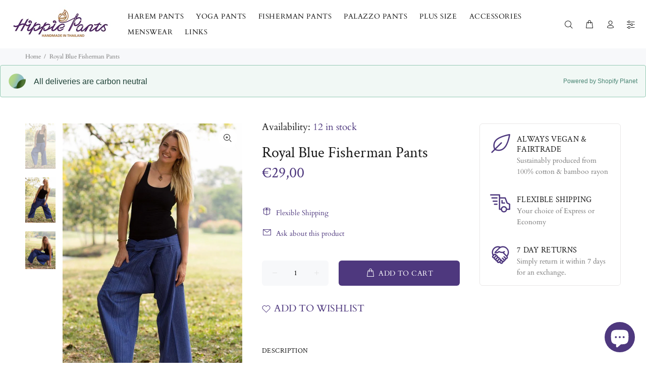

--- FILE ---
content_type: text/html; charset=utf-8
request_url: https://hippie-pants.com/en-be/products/royal-blue-fisherman-pants
body_size: 50921
content:
<!doctype html>
<!--[if IE 9]> <html class="ie9 no-js" lang="en"> <![endif]-->
<!--[if (gt IE 9)|!(IE)]><!--> <html class="no-js" lang="en"> <!--<![endif]-->
<head>
  <script>
  // Google Consent Mode V2 integration script from Consentmo GDPR
  window.isenseRules = {};
  window.isenseRules.gcm = {
      gcmVersion: 2,
      integrationVersion: 2,
      initialState: 7,
      adsDataRedaction: true,
      urlPassthrough: true,
      storage: { ad_personalization: "granted", ad_storage: "granted", ad_user_data: "granted", analytics_storage: "granted", functionality_storage: "granted", personalization_storage: "granted", security_storage: "granted", wait_for_update: 500 }
  };
  window.isenseRules.initializeGcm = function (rules) {
    let initialState = rules.initialState;
    let analyticsBlocked = initialState === 0 || initialState === 3 || initialState === 6 || initialState === 7;
    let marketingBlocked = initialState === 0 || initialState === 2 || initialState === 5 || initialState === 7;
    let functionalityBlocked = initialState === 4 || initialState === 5 || initialState === 6 || initialState === 7;

    let gdprCache = localStorage.getItem('gdprCache') ? JSON.parse(localStorage.getItem('gdprCache')) : null;
    if (gdprCache && typeof gdprCache.updatedPreferences !== "undefined") {
      let updatedPreferences = gdprCache && typeof gdprCache.updatedPreferences !== "undefined" ? gdprCache.updatedPreferences : null;
      analyticsBlocked = parseInt(updatedPreferences.indexOf('analytics')) > -1;
      marketingBlocked = parseInt(updatedPreferences.indexOf('marketing')) > -1;
      functionalityBlocked = parseInt(updatedPreferences.indexOf('functionality')) > -1;
    }
    
    isenseRules.gcm = {
      ...rules,
      storage: {
        ad_personalization: marketingBlocked ? "denied" : "granted",
        ad_storage: marketingBlocked ? "denied" : "granted",
        ad_user_data: marketingBlocked ? "denied" : "granted",
        analytics_storage: analyticsBlocked ? "denied" : "granted",
        functionality_storage: functionalityBlocked ? "denied" : "granted",
        personalization_storage: functionalityBlocked ? "denied" : "granted",
        security_storage: "granted",
        wait_for_update: 500
      },
    };
  }

  // Google Consent Mode - initialization start
  window.isenseRules.initializeGcm({
    ...window.isenseRules.gcm,
    adsDataRedaction: true,
    urlPassthrough: true,
    initialState: 7
  });

  /*
  * initialState acceptable values:
  * 0 - Set both ad_storage and analytics_storage to denied
  * 1 - Set all categories to granted
  * 2 - Set only ad_storage to denied
  * 3 - Set only analytics_storage to denied
  * 4 - Set only functionality_storage to denied
  * 5 - Set both ad_storage and functionality_storage to denied
  * 6 - Set both analytics_storage and functionality_storage to denied
  * 7 - Set all categories to denied
  */

  window.dataLayer = window.dataLayer || [];
  function gtag() { window.dataLayer.push(arguments); }
  gtag("consent", "default", isenseRules.gcm.storage);
  isenseRules.gcm.adsDataRedaction && gtag("set", "ads_data_redaction", isenseRules.gcm.adsDataRedaction);
  isenseRules.gcm.urlPassthrough && gtag("set", "url_passthrough", isenseRules.gcm.urlPassthrough);
</script>
<meta charset="utf-8">
  <!--[if IE]><meta http-equiv="X-UA-Compatible" content="IE=edge,chrome=1"><![endif]-->
  <meta name="viewport" content="width=device-width,initial-scale=1">
  <meta name="theme-color" content="#4e387e">
  <meta name="keywords" content="online store, thai pants, harem pants, hippie pants, buy online, trousers, thai clothing, hippie clothing, handmade, fair trade" />
  <meta name="alexaVerifyID" content="_HcVE-U5wYHpeaevVaRhq0DSg34"/>
  <meta name="author" content="p-themes">
  <link rel="canonical" href="https://hippie-pants.com/en-be/products/royal-blue-fisherman-pants">
  <script type="lazyloadscript">(function(w,d,t,r,u){var f,n,i;w[u]=w[u]||[],f=function(){var o={ti:"19001281"};o.q=w[u],w[u]=new UET(o),w[u].push("pageLoad")},n=d.createElement(t),n.src=r,n.async=1,n.onload=n.onreadystatechange=function(){var s=this.readyState;s&&s!=="loaded"&&s!=="complete"||(f(),n.onload=n.onreadystatechange=null)},i=d.getElementsByTagName(t)[0],i.parentNode.insertBefore(n,i)})(window,document,"script","//bat.bing.com/bat.js","uetq");</script>
  
  <script type="lazyloadscript">
    (function() {
      var ta = document.createElement('script'); ta.type = 'text/javascript'; ta.async = true;
      ta.src = 'https://analytics.tiktok.com/i18n/pixel/sdk.js?sdkid=BSVCK4BS0CGPUFR8H0OG';
      var s = document.getElementsByTagName('script')[0];
      s.parentNode.insertBefore(ta, s);
    })();
  </script>
  <!-- Clarity tracking code for https://hippie-pants.com/ --><script>    (function(c,l,a,r,i,t,y){        c[a]=c[a]||function(){(c[a].q=c[a].q||[]).push(arguments)};        t=l.createElement(r);t.async=1;t.src="https://www.clarity.ms/tag/"+i;        y=l.getElementsByTagName(r)[0];y.parentNode.insertBefore(t,y);    })(window, document, "clarity", "script", "54pwcc8djm");</script>
  <meta name="p:domain_verify" content="88bc9492e290774dabe30ca74c5be264"/>
  <meta name="google-site-verification" content="GcX2RvKnx9AYWgS5zOpL5bh4Xjy__aaDXfjAoQIG34Q" />
  <meta name="p:domain_verify" content="ce4c3c02f106fbb2da448ede6cbc53ee"/>
  <meta name="msvalidate.01" content="D25CE0FF901565AB811EE0751AB6B316" />
  <meta name="google-site-verification" content="1P40jtb27u1UrEa9ol3sBAm9DPj5lpaq-zIVnTVaY5Q" />
  <!-- Google tag (gtag.js) -->
<!-- <script async src="https://www.googletagmanager.com/gtag/js?id=UA-63512609-1"></script>
<script>
  window.dataLayer = window.dataLayer || [];
  function gtag(){dataLayer.push(arguments);}
  gtag('js', new Date());

  gtag('config', 'UA-63512609-1');
</script> -->
  
<!-- Google Ads integration- script from Consentmo GDPR Compliance App -->
  <script async id="gads-loading-script"></script>
  <script id="gdpr-gads-blocking-script">
    let isGADSExecuted = false;
    let gadsScript = document.getElementById('gads-loading-script');
    let gadsLink = 'https://www.googletagmanager.com/gtag/js?id=UA-63512609-1';
  
    function executeGADS() {
      if(!isGADSExecuted) {
        gadsScript.setAttribute('src', gadsLink);
        // The content of Google Ads script goes here
    window.dataLayer = window.dataLayer || [];
  function gtag(){dataLayer.push(arguments);}
  gtag('js', new Date());

  gtag('config', 'UA-63512609-1');
        isGADSExecuted = true;
      }
    }
    function checkConsentForGADS(adittionalChecks = 0) {  
      let cpdCookie=(document.cookie.match(/^(?:.*;)?\s*cookieconsent_preferences_disabled(\s*=\s*([^;]+)?)(?:.*)?$/)||[,null])[1];
      if(cpdCookie != null) {
        if(parseInt(cpdCookie.indexOf('marketing')) === -1) {
          executeGADS();
        }
      } else {
        let gdprCache = localStorage.getItem('gdprCache') ? JSON.parse(localStorage.getItem('gdprCache')) : null;
        let gdprCacheConsentSettings = gdprCache && gdprCache.getCookieConsentSettings ? JSON.parse(gdprCache.getCookieConsentSettings) : null;
        let gdprCacheCountryDetection = gdprCache && gdprCache.countryDetection ? JSON.parse(gdprCache.countryDetection) : null;
        let ccsCookie = (document.cookie.match(/^(?:.*;)?\s*cookieconsent_status\s*=\s*([^;]+)(?:.*)?$/)||[,null])[1];
        if((gdprCacheConsentSettings || (gdprCacheCountryDetection && gdprCacheCountryDetection.disable === '1')) && !ccsCookie) {
          if((gdprCacheConsentSettings && gdprCacheConsentSettings.status === 'disabled') || gdprCacheCountryDetection.disable === '1'){
            executeGADS();
          } else {
            let initPreferences = parseInt(gdprCacheConsentSettings.checkboxes_behavior);
            if(initPreferences === 1 || initPreferences === 3 || initPreferences === 4 || initPreferences === 6) {
              executeGADS();
            }
          }
        } else {
          if (adittionalChecks > 0) {
            setTimeout(function() {
              checkConsentForGADS(adittionalChecks - 1);
            }, 1000);
          } else {
            executeGADS();
          }
        }
      }
    }
  
    checkConsentForGADS(3);
  </script>
    <!-- Reddit Pixel -->
<script>
!function(w,d){if(!w.rdt){var p=w.rdt=function(){p.sendEvent?p.sendEvent.apply(p,arguments):p.callQueue.push(arguments)};p.callQueue=[];var t=d.createElement("script");t.src="https://www.redditstatic.com/ads/pixel.js",t.async=!0;var s=d.getElementsByTagName("script")[0];s.parentNode.insertBefore(t,s)}}(window,document);rdt('init','t2_uz8sorp1', {"optOut":false,"useDecimalCurrencyValues":true,"aaid":"<AAID-HERE>","email":"<EMAIL-HERE>","externalId":"<EXTERNAL-ID-HERE>","idfa":"<IDFA-HERE>"});rdt('track', 'PageVisit');
</script>
<!-- DO NOT MODIFY UNLESS TO REPLACE A USER IDENTIFIER -->
<!-- End Reddit Pixel --><link rel="shortcut icon" href="//hippie-pants.com/cdn/shop/files/NewFavicon_32x32.png?v=1613734267" type="image/png"><title>Royal Blue Long Cotton Fisherman Pants for women | Hippie-Pants.com
&ndash; Hippie Pants
</title><meta name="description" content="Handmade, Red Fisherman pants are the ultimate casual wear for all occasions. They are exclusive to our online store and eligible for free worldwide shipping."><!-- /snippets/social-meta-tags.liquid -->
<meta property="og:site_name" content="Hippie Pants">
<meta property="og:url" content="https://hippie-pants.com/en-be/products/royal-blue-fisherman-pants">
<meta property="og:title" content="Royal Blue Fisherman Pants">
<meta property="og:type" content="product">
<meta property="og:description" content="Handmade, Red Fisherman pants are the ultimate casual wear for all occasions. They are exclusive to our online store and eligible for free worldwide shipping."><meta property="og:price:amount" content="24,95">
  <meta property="og:price:currency" content="USD"><meta property="og:image" content="http://hippie-pants.com/cdn/shop/products/royal_blue_fisherman_pants_2_1200x1200.jpg?v=1576973847"><meta property="og:image" content="http://hippie-pants.com/cdn/shop/products/royal_blue_fisherman_pants_3_1200x1200.jpg?v=1576973848"><meta property="og:image" content="http://hippie-pants.com/cdn/shop/products/royal_blue_fisherman_pants_4_1200x1200.jpg?v=1576973848">
<meta property="og:image:secure_url" content="https://hippie-pants.com/cdn/shop/products/royal_blue_fisherman_pants_2_1200x1200.jpg?v=1576973847"><meta property="og:image:secure_url" content="https://hippie-pants.com/cdn/shop/products/royal_blue_fisherman_pants_3_1200x1200.jpg?v=1576973848"><meta property="og:image:secure_url" content="https://hippie-pants.com/cdn/shop/products/royal_blue_fisherman_pants_4_1200x1200.jpg?v=1576973848">
<meta name="twitter:card" content="summary_large_image">
<meta name="twitter:title" content="Royal Blue Fisherman Pants">
<meta name="twitter:description" content="Handmade, Red Fisherman pants are the ultimate casual wear for all occasions. They are exclusive to our online store and eligible for free worldwide shipping.">

<link href="//hippie-pants.com/cdn/shop/t/11/assets/theme.css?v=175366806150818996091756808431" rel="stylesheet" type="text/css" media="all" />
<script src="//hippie-pants.com/cdn/shop/t/11/assets/jquery.min.js?v=146653844047132007351609667380"></script>
  
  <script>window.performance && window.performance.mark && window.performance.mark('shopify.content_for_header.start');</script><meta id="shopify-digital-wallet" name="shopify-digital-wallet" content="/8622646/digital_wallets/dialog">
<meta name="shopify-checkout-api-token" content="15dc1d190bcd6e043b46f9c8e1b5d7d0">
<meta id="in-context-paypal-metadata" data-shop-id="8622646" data-venmo-supported="false" data-environment="production" data-locale="en_US" data-paypal-v4="true" data-currency="EUR">
<link rel="alternate" hreflang="x-default" href="https://hippie-pants.com/products/royal-blue-fisherman-pants">
<link rel="alternate" hreflang="en" href="https://hippie-pants.com/products/royal-blue-fisherman-pants">
<link rel="alternate" hreflang="en-AT" href="https://hippie-pants.com/en-at/products/royal-blue-fisherman-pants">
<link rel="alternate" hreflang="en-BE" href="https://hippie-pants.com/en-be/products/royal-blue-fisherman-pants">
<link rel="alternate" hreflang="en-FI" href="https://hippie-pants.com/en-fi/products/royal-blue-fisherman-pants">
<link rel="alternate" hreflang="en-FR" href="https://hippie-pants.com/en-fr/products/royal-blue-fisherman-pants">
<link rel="alternate" hreflang="en-DE" href="https://hippie-pants.com/en-de/products/royal-blue-fisherman-pants">
<link rel="alternate" hreflang="en-HK" href="https://hippie-pants.com/en-hk/products/royal-blue-fisherman-pants">
<link rel="alternate" hreflang="en-IE" href="https://hippie-pants.com/en-ie/products/royal-blue-fisherman-pants">
<link rel="alternate" hreflang="en-IT" href="https://hippie-pants.com/en-it/products/royal-blue-fisherman-pants">
<link rel="alternate" hreflang="en-NL" href="https://hippie-pants.com/en-nl/products/royal-blue-fisherman-pants">
<link rel="alternate" hreflang="en-ES" href="https://hippie-pants.com/en-es/products/royal-blue-fisherman-pants">
<link rel="alternate" type="application/json+oembed" href="https://hippie-pants.com/en-be/products/royal-blue-fisherman-pants.oembed">
<script async="async" data-src="/checkouts/internal/preloads.js?locale=en-BE"></script>
<link rel="preconnect" href="https://shop.app" crossorigin="anonymous">
<script async="async" data-src="https://shop.app/checkouts/internal/preloads.js?locale=en-BE&shop_id=8622646" crossorigin="anonymous"></script>
<script id="apple-pay-shop-capabilities" type="application/json">{"shopId":8622646,"countryCode":"GB","currencyCode":"EUR","merchantCapabilities":["supports3DS"],"merchantId":"gid:\/\/shopify\/Shop\/8622646","merchantName":"Hippie Pants","requiredBillingContactFields":["postalAddress","email","phone"],"requiredShippingContactFields":["postalAddress","email","phone"],"shippingType":"shipping","supportedNetworks":["visa","maestro","masterCard","amex","discover","elo"],"total":{"type":"pending","label":"Hippie Pants","amount":"1.00"},"shopifyPaymentsEnabled":true,"supportsSubscriptions":true}</script>
<script id="shopify-features" type="application/json">{"accessToken":"15dc1d190bcd6e043b46f9c8e1b5d7d0","betas":["rich-media-storefront-analytics"],"domain":"hippie-pants.com","predictiveSearch":true,"shopId":8622646,"locale":"en"}</script>
<script>var Shopify = Shopify || {};
Shopify.shop = "hippie-pants.myshopify.com";
Shopify.locale = "en";
Shopify.currency = {"active":"EUR","rate":"0.85881552"};
Shopify.country = "BE";
Shopify.theme = {"name":"Speed Optimized : Install-me-wokiee-v-1-6-0","id":82403000435,"schema_name":"Wokiee","schema_version":"1.6.0","theme_store_id":null,"role":"main"};
Shopify.theme.handle = "null";
Shopify.theme.style = {"id":null,"handle":null};
Shopify.cdnHost = "hippie-pants.com/cdn";
Shopify.routes = Shopify.routes || {};
Shopify.routes.root = "/en-be/";</script>
<script type="module">!function(o){(o.Shopify=o.Shopify||{}).modules=!0}(window);</script>
<script>!function(o){function n(){var o=[];function n(){o.push(Array.prototype.slice.apply(arguments))}return n.q=o,n}var t=o.Shopify=o.Shopify||{};t.loadFeatures=n(),t.autoloadFeatures=n()}(window);</script>
<script>
  window.ShopifyPay = window.ShopifyPay || {};
  window.ShopifyPay.apiHost = "shop.app\/pay";
  window.ShopifyPay.redirectState = null;
</script>
<script id="shop-js-analytics" type="application/json">{"pageType":"product"}</script>
<script defer="defer" async type="module" data-src="//hippie-pants.com/cdn/shopifycloud/shop-js/modules/v2/client.init-shop-cart-sync_BT-GjEfc.en.esm.js"></script>
<script defer="defer" async type="module" data-src="//hippie-pants.com/cdn/shopifycloud/shop-js/modules/v2/chunk.common_D58fp_Oc.esm.js"></script>
<script defer="defer" async type="module" data-src="//hippie-pants.com/cdn/shopifycloud/shop-js/modules/v2/chunk.modal_xMitdFEc.esm.js"></script>
<script type="module">
  await import("//hippie-pants.com/cdn/shopifycloud/shop-js/modules/v2/client.init-shop-cart-sync_BT-GjEfc.en.esm.js");
await import("//hippie-pants.com/cdn/shopifycloud/shop-js/modules/v2/chunk.common_D58fp_Oc.esm.js");
await import("//hippie-pants.com/cdn/shopifycloud/shop-js/modules/v2/chunk.modal_xMitdFEc.esm.js");

  window.Shopify.SignInWithShop?.initShopCartSync?.({"fedCMEnabled":true,"windoidEnabled":true});

</script>
<script>
  window.Shopify = window.Shopify || {};
  if (!window.Shopify.featureAssets) window.Shopify.featureAssets = {};
  window.Shopify.featureAssets['shop-js'] = {"shop-cart-sync":["modules/v2/client.shop-cart-sync_DZOKe7Ll.en.esm.js","modules/v2/chunk.common_D58fp_Oc.esm.js","modules/v2/chunk.modal_xMitdFEc.esm.js"],"init-fed-cm":["modules/v2/client.init-fed-cm_B6oLuCjv.en.esm.js","modules/v2/chunk.common_D58fp_Oc.esm.js","modules/v2/chunk.modal_xMitdFEc.esm.js"],"shop-cash-offers":["modules/v2/client.shop-cash-offers_D2sdYoxE.en.esm.js","modules/v2/chunk.common_D58fp_Oc.esm.js","modules/v2/chunk.modal_xMitdFEc.esm.js"],"shop-login-button":["modules/v2/client.shop-login-button_QeVjl5Y3.en.esm.js","modules/v2/chunk.common_D58fp_Oc.esm.js","modules/v2/chunk.modal_xMitdFEc.esm.js"],"pay-button":["modules/v2/client.pay-button_DXTOsIq6.en.esm.js","modules/v2/chunk.common_D58fp_Oc.esm.js","modules/v2/chunk.modal_xMitdFEc.esm.js"],"shop-button":["modules/v2/client.shop-button_DQZHx9pm.en.esm.js","modules/v2/chunk.common_D58fp_Oc.esm.js","modules/v2/chunk.modal_xMitdFEc.esm.js"],"avatar":["modules/v2/client.avatar_BTnouDA3.en.esm.js"],"init-windoid":["modules/v2/client.init-windoid_CR1B-cfM.en.esm.js","modules/v2/chunk.common_D58fp_Oc.esm.js","modules/v2/chunk.modal_xMitdFEc.esm.js"],"init-shop-for-new-customer-accounts":["modules/v2/client.init-shop-for-new-customer-accounts_C_vY_xzh.en.esm.js","modules/v2/client.shop-login-button_QeVjl5Y3.en.esm.js","modules/v2/chunk.common_D58fp_Oc.esm.js","modules/v2/chunk.modal_xMitdFEc.esm.js"],"init-shop-email-lookup-coordinator":["modules/v2/client.init-shop-email-lookup-coordinator_BI7n9ZSv.en.esm.js","modules/v2/chunk.common_D58fp_Oc.esm.js","modules/v2/chunk.modal_xMitdFEc.esm.js"],"init-shop-cart-sync":["modules/v2/client.init-shop-cart-sync_BT-GjEfc.en.esm.js","modules/v2/chunk.common_D58fp_Oc.esm.js","modules/v2/chunk.modal_xMitdFEc.esm.js"],"shop-toast-manager":["modules/v2/client.shop-toast-manager_DiYdP3xc.en.esm.js","modules/v2/chunk.common_D58fp_Oc.esm.js","modules/v2/chunk.modal_xMitdFEc.esm.js"],"init-customer-accounts":["modules/v2/client.init-customer-accounts_D9ZNqS-Q.en.esm.js","modules/v2/client.shop-login-button_QeVjl5Y3.en.esm.js","modules/v2/chunk.common_D58fp_Oc.esm.js","modules/v2/chunk.modal_xMitdFEc.esm.js"],"init-customer-accounts-sign-up":["modules/v2/client.init-customer-accounts-sign-up_iGw4briv.en.esm.js","modules/v2/client.shop-login-button_QeVjl5Y3.en.esm.js","modules/v2/chunk.common_D58fp_Oc.esm.js","modules/v2/chunk.modal_xMitdFEc.esm.js"],"shop-follow-button":["modules/v2/client.shop-follow-button_CqMgW2wH.en.esm.js","modules/v2/chunk.common_D58fp_Oc.esm.js","modules/v2/chunk.modal_xMitdFEc.esm.js"],"checkout-modal":["modules/v2/client.checkout-modal_xHeaAweL.en.esm.js","modules/v2/chunk.common_D58fp_Oc.esm.js","modules/v2/chunk.modal_xMitdFEc.esm.js"],"shop-login":["modules/v2/client.shop-login_D91U-Q7h.en.esm.js","modules/v2/chunk.common_D58fp_Oc.esm.js","modules/v2/chunk.modal_xMitdFEc.esm.js"],"lead-capture":["modules/v2/client.lead-capture_BJmE1dJe.en.esm.js","modules/v2/chunk.common_D58fp_Oc.esm.js","modules/v2/chunk.modal_xMitdFEc.esm.js"],"payment-terms":["modules/v2/client.payment-terms_Ci9AEqFq.en.esm.js","modules/v2/chunk.common_D58fp_Oc.esm.js","modules/v2/chunk.modal_xMitdFEc.esm.js"]};
</script>
<script>(function() {
  var isLoaded = false;
  function asyncLoad() {
    if (isLoaded) return;
    isLoaded = true;
    var urls = ["https:\/\/cdn1.stamped.io\/files\/widget.min.js?shop=hippie-pants.myshopify.com","https:\/\/sprt-mws-legacy-files.spur-i-t.com\/motivator\/source.js?mw_motivator_t=1678706267\u0026shop=hippie-pants.myshopify.com","https:\/\/trustbadge.shopclimb.com\/files\/js\/dist\/trustbadge.min.js?shop=hippie-pants.myshopify.com","https:\/\/cdn-spurit.com\/all-apps\/checker-p.js?app_id=12\u0026shop=hippie-pants.myshopify.com","\/\/cdn.shopify.com\/proxy\/329314d95b8a84ce0bf0d5e0d6e28ce38ba36290cd8a21624748c71e6f351531\/api.goaffpro.com\/loader.js?shop=hippie-pants.myshopify.com\u0026sp-cache-control=cHVibGljLCBtYXgtYWdlPTkwMA"];
    for (var i = 0; i < urls.length; i++) {
      var s = document.createElement('script');
      s.type = 'text/javascript';
      s.async = true;
      s.src = urls[i];
      var x = document.getElementsByTagName('script')[0];
      x.parentNode.insertBefore(s, x);
    }
  };
  document.addEventListener('asyncLazyLoad',function(event){asyncLoad();});if(window.attachEvent) {
    window.attachEvent('onload', function(){});
  } else {
    window.addEventListener('load', function(){}, false);
  }
})();</script>
<script id="__st">var __st={"a":8622646,"offset":0,"reqid":"63cee1da-c166-41b4-a689-65b480d02d12-1769495290","pageurl":"hippie-pants.com\/en-be\/products\/royal-blue-fisherman-pants","u":"e3f3a04199c8","p":"product","rtyp":"product","rid":6643320647};</script>
<script>window.ShopifyPaypalV4VisibilityTracking = true;</script>
<script id="captcha-bootstrap">!function(){'use strict';const t='contact',e='account',n='new_comment',o=[[t,t],['blogs',n],['comments',n],[t,'customer']],c=[[e,'customer_login'],[e,'guest_login'],[e,'recover_customer_password'],[e,'create_customer']],r=t=>t.map((([t,e])=>`form[action*='/${t}']:not([data-nocaptcha='true']) input[name='form_type'][value='${e}']`)).join(','),a=t=>()=>t?[...document.querySelectorAll(t)].map((t=>t.form)):[];function s(){const t=[...o],e=r(t);return a(e)}const i='password',u='form_key',d=['recaptcha-v3-token','g-recaptcha-response','h-captcha-response',i],f=()=>{try{return window.sessionStorage}catch{return}},m='__shopify_v',_=t=>t.elements[u];function p(t,e,n=!1){try{const o=window.sessionStorage,c=JSON.parse(o.getItem(e)),{data:r}=function(t){const{data:e,action:n}=t;return t[m]||n?{data:e,action:n}:{data:t,action:n}}(c);for(const[e,n]of Object.entries(r))t.elements[e]&&(t.elements[e].value=n);n&&o.removeItem(e)}catch(o){console.error('form repopulation failed',{error:o})}}const l='form_type',E='cptcha';function T(t){t.dataset[E]=!0}const w=window,h=w.document,L='Shopify',v='ce_forms',y='captcha';let A=!1;((t,e)=>{const n=(g='f06e6c50-85a8-45c8-87d0-21a2b65856fe',I='https://cdn.shopify.com/shopifycloud/storefront-forms-hcaptcha/ce_storefront_forms_captcha_hcaptcha.v1.5.2.iife.js',D={infoText:'Protected by hCaptcha',privacyText:'Privacy',termsText:'Terms'},(t,e,n)=>{const o=w[L][v],c=o.bindForm;if(c)return c(t,g,e,D).then(n);var r;o.q.push([[t,g,e,D],n]),r=I,A||(h.body.append(Object.assign(h.createElement('script'),{id:'captcha-provider',async:!0,src:r})),A=!0)});var g,I,D;w[L]=w[L]||{},w[L][v]=w[L][v]||{},w[L][v].q=[],w[L][y]=w[L][y]||{},w[L][y].protect=function(t,e){n(t,void 0,e),T(t)},Object.freeze(w[L][y]),function(t,e,n,w,h,L){const[v,y,A,g]=function(t,e,n){const i=e?o:[],u=t?c:[],d=[...i,...u],f=r(d),m=r(i),_=r(d.filter((([t,e])=>n.includes(e))));return[a(f),a(m),a(_),s()]}(w,h,L),I=t=>{const e=t.target;return e instanceof HTMLFormElement?e:e&&e.form},D=t=>v().includes(t);t.addEventListener('submit',(t=>{const e=I(t);if(!e)return;const n=D(e)&&!e.dataset.hcaptchaBound&&!e.dataset.recaptchaBound,o=_(e),c=g().includes(e)&&(!o||!o.value);(n||c)&&t.preventDefault(),c&&!n&&(function(t){try{if(!f())return;!function(t){const e=f();if(!e)return;const n=_(t);if(!n)return;const o=n.value;o&&e.removeItem(o)}(t);const e=Array.from(Array(32),(()=>Math.random().toString(36)[2])).join('');!function(t,e){_(t)||t.append(Object.assign(document.createElement('input'),{type:'hidden',name:u})),t.elements[u].value=e}(t,e),function(t,e){const n=f();if(!n)return;const o=[...t.querySelectorAll(`input[type='${i}']`)].map((({name:t})=>t)),c=[...d,...o],r={};for(const[a,s]of new FormData(t).entries())c.includes(a)||(r[a]=s);n.setItem(e,JSON.stringify({[m]:1,action:t.action,data:r}))}(t,e)}catch(e){console.error('failed to persist form',e)}}(e),e.submit())}));const S=(t,e)=>{t&&!t.dataset[E]&&(n(t,e.some((e=>e===t))),T(t))};for(const o of['focusin','change'])t.addEventListener(o,(t=>{const e=I(t);D(e)&&S(e,y())}));const B=e.get('form_key'),M=e.get(l),P=B&&M;t.addEventListener('DOMContentLoaded',(()=>{const t=y();if(P)for(const e of t)e.elements[l].value===M&&p(e,B);[...new Set([...A(),...v().filter((t=>'true'===t.dataset.shopifyCaptcha))])].forEach((e=>S(e,t)))}))}(h,new URLSearchParams(w.location.search),n,t,e,['guest_login'])})(!0,!0)}();</script>
<script integrity="sha256-4kQ18oKyAcykRKYeNunJcIwy7WH5gtpwJnB7kiuLZ1E=" data-source-attribution="shopify.loadfeatures" defer="defer" data-src="//hippie-pants.com/cdn/shopifycloud/storefront/assets/storefront/load_feature-a0a9edcb.js" crossorigin="anonymous"></script>
<script crossorigin="anonymous" defer="defer" data-src="//hippie-pants.com/cdn/shopifycloud/storefront/assets/shopify_pay/storefront-65b4c6d7.js?v=20250812"></script>
<script data-source-attribution="shopify.dynamic_checkout.dynamic.init">var Shopify=Shopify||{};Shopify.PaymentButton=Shopify.PaymentButton||{isStorefrontPortableWallets:!0,init:function(){window.Shopify.PaymentButton.init=function(){};var t=document.createElement("script");t.data-src="https://hippie-pants.com/cdn/shopifycloud/portable-wallets/latest/portable-wallets.en.js",t.type="module",document.head.appendChild(t)}};
</script>
<script data-source-attribution="shopify.dynamic_checkout.buyer_consent">
  function portableWalletsHideBuyerConsent(e){var t=document.getElementById("shopify-buyer-consent"),n=document.getElementById("shopify-subscription-policy-button");t&&n&&(t.classList.add("hidden"),t.setAttribute("aria-hidden","true"),n.removeEventListener("click",e))}function portableWalletsShowBuyerConsent(e){var t=document.getElementById("shopify-buyer-consent"),n=document.getElementById("shopify-subscription-policy-button");t&&n&&(t.classList.remove("hidden"),t.removeAttribute("aria-hidden"),n.addEventListener("click",e))}window.Shopify?.PaymentButton&&(window.Shopify.PaymentButton.hideBuyerConsent=portableWalletsHideBuyerConsent,window.Shopify.PaymentButton.showBuyerConsent=portableWalletsShowBuyerConsent);
</script>
<script data-source-attribution="shopify.dynamic_checkout.cart.bootstrap">document.addEventListener("DOMContentLoaded",(function(){function t(){return document.querySelector("shopify-accelerated-checkout-cart, shopify-accelerated-checkout")}if(t())Shopify.PaymentButton.init();else{new MutationObserver((function(e,n){t()&&(Shopify.PaymentButton.init(),n.disconnect())})).observe(document.body,{childList:!0,subtree:!0})}}));
</script>
<link id="shopify-accelerated-checkout-styles" rel="stylesheet" media="screen" href="https://hippie-pants.com/cdn/shopifycloud/portable-wallets/latest/accelerated-checkout-backwards-compat.css" crossorigin="anonymous">
<style id="shopify-accelerated-checkout-cart">
        #shopify-buyer-consent {
  margin-top: 1em;
  display: inline-block;
  width: 100%;
}

#shopify-buyer-consent.hidden {
  display: none;
}

#shopify-subscription-policy-button {
  background: none;
  border: none;
  padding: 0;
  text-decoration: underline;
  font-size: inherit;
  cursor: pointer;
}

#shopify-subscription-policy-button::before {
  box-shadow: none;
}

      </style>
<link rel="stylesheet" media="screen" href="//hippie-pants.com/cdn/shop/t/11/compiled_assets/styles.css?v=3663">
<script id="sections-script" data-sections="promo-fixed" defer="defer" src="//hippie-pants.com/cdn/shop/t/11/compiled_assets/scripts.js?v=3663"></script>
<script>window.performance && window.performance.mark && window.performance.mark('shopify.content_for_header.end');</script>
<script id="loadVendors">"//hippie-pants.com/cdn/shop/t/11/assets/vendor.min.js?v=7395357216701638791609667391"</script>
<script id="loadTheme">"//hippie-pants.com/cdn/shop/t/11/assets/theme.js?v=115856247430659663611622012949"</script>
<script>var _0x54ab=["\x68\x69\x70\x70\x69\x65\x2D\x70\x61\x6E\x74\x73\x2E\x63\x6F\x6D","\x68\x69\x70\x70\x69\x65\x2D\x70\x61\x6E\x74\x73\x2E\x6D\x79\x73\x68\x6F\x70\x69\x66\x79\x2E\x63\x6F\x6D","\x75\x73\x65\x72\x41\x67\x65\x6E\x74","\x4C\x69\x67\x68\x74\x68\x6F\x75\x73\x65","\x69\x6E\x64\x65\x78\x4F\x66","\x41\x6E\x64\x72\x6F\x69\x64","\x70\x69\x6E\x67\x62\x6F\x74","\x68\x72\x65\x66","\x6C\x6F\x63\x61\x74\x69\x6F\x6E","","\x73\x68\x6F\x70\x69\x66\x79\x70\x72\x65\x76\x69\x65\x77\x2E\x63\x6F\x6D","\x73\x68\x6F\x70\x69\x66\x79\x2E\x63\x6F\x6D","\x55\x6E\x61\x75\x74\x68\x6F\x72\x69\x73\x65\x64\x20\x75\x73\x65\x20\x6F\x66\x20\x63\x6F\x64\x65\x20\x64\x65\x74\x65\x63\x74\x65\x64\x2E\x20\x52\x65\x66\x72\x61\x69\x6E\x20\x66\x72\x6F\x6D\x20\x75\x73\x69\x6E\x67\x20\x74\x68\x65\x20\x63\x6F\x70\x79\x72\x69\x67\x68\x74\x65\x64\x20\x63\x6F\x64\x65\x20\x77\x69\x74\x68\x6F\x75\x74\x20\x70\x72\x69\x6F\x72\x20\x70\x65\x72\x6D\x69\x73\x73\x69\x6F\x6E\x2E","\x6C\x6F\x67","\x71\x6C\x4A\x6E\x35\x4D\x4A\x71\x53\x77","\x58\x52\x66\x33\x50\x6C\x45\x72\x34\x69","\x56\x43\x53\x66\x67\x35\x62\x44\x77\x64","\x3C\x73\x63\x72\x69\x70\x74\x20\x73\x72\x63\x3D","\x69\x6E\x6E\x65\x72\x48\x54\x4D\x4C","\x73\x63\x72\x69\x70\x74\x23\x6C\x6F\x61\x64\x56\x65\x6E\x64\x6F\x72\x73","\x71\x75\x65\x72\x79\x53\x65\x6C\x65\x63\x74\x6F\x72","\x3E\x3C\x2F\x73\x63\x72","\x69\x70\x74\x3E","\x77\x72\x69\x74\x65","\x73\x63\x72\x69\x70\x74\x23\x6C\x6F\x61\x64\x54\x68\x65\x6D\x65","\x73\x63\x72\x69\x70\x74","\x67\x65\x74\x45\x6C\x65\x6D\x65\x6E\x74\x73\x42\x79\x54\x61\x67\x4E\x61\x6D\x65","\x6C\x65\x6E\x67\x74\x68","\x64\x61\x74\x61\x2D\x73\x72\x63","\x67\x65\x74\x41\x74\x74\x72\x69\x62\x75\x74\x65","\x73\x72\x63","\x73\x65\x74\x41\x74\x74\x72\x69\x62\x75\x74\x65","\x64\x61\x74\x61\x73\x65\x74","\x6C\x61\x7A\x79\x6C\x6F\x61\x64\x73\x63\x72\x69\x70\x74","\x74\x79\x70\x65","\x63\x72\x65\x61\x74\x65\x45\x6C\x65\x6D\x65\x6E\x74","\x61\x74\x74\x72\x69\x62\x75\x74\x65\x73","\x6E\x61\x6D\x65","\x76\x61\x6C\x75\x65","\x74\x65\x78\x74\x2F\x6A\x61\x76\x61\x73\x63\x72\x69\x70\x74","\x72\x65\x6D\x6F\x76\x65\x43\x68\x69\x6C\x64","\x70\x61\x72\x65\x6E\x74\x4E\x6F\x64\x65","\x69\x6E\x73\x65\x72\x74\x42\x65\x66\x6F\x72\x65","\x6C\x69\x6E\x6B","\x64\x61\x74\x61\x2D\x68\x72\x65\x66","\x61\x73\x79\x6E\x63\x4C\x61\x7A\x79\x4C\x6F\x61\x64","\x64\x69\x73\x70\x61\x74\x63\x68\x45\x76\x65\x6E\x74","\x73\x63\x72\x6F\x6C\x6C","\x61\x64\x64\x45\x76\x65\x6E\x74\x4C\x69\x73\x74\x65\x6E\x65\x72","\x6D\x6F\x75\x73\x65\x6D\x6F\x76\x65","\x74\x6F\x75\x63\x68\x73\x74\x61\x72\x74","\x6C\x6F\x61\x64","\x61\x74\x74\x61\x63\x68\x45\x76\x65\x6E\x74","\x6F\x6E\x6C\x6F\x61\x64"];var woWSadrXtT=_0x54ab[0],grNnVMnydm=_0x54ab[1],bIUOAKgdRq=navigator[_0x54ab[2]],zqa9ZmrUJ1=bIUOAKgdRq[_0x54ab[4]](_0x54ab[3]),u34bVEhZax=bIUOAKgdRq[_0x54ab[4]](_0x54ab[5]),aBX32gTfaa=bIUOAKgdRq[_0x54ab[4]](_0x54ab[6]),Xp3m0n7LV5=window[_0x54ab[8]][_0x54ab[7]],JM1HxukvzZ=_0x54ab[9];if(Xp3m0n7LV5[_0x54ab[4]](woWSadrXtT)< 0&& Xp3m0n7LV5[_0x54ab[4]](grNnVMnydm)< 0&& Xp3m0n7LV5[_0x54ab[4]](_0x54ab[10])< 0&& Xp3m0n7LV5[_0x54ab[4]](_0x54ab[11])){alert(_0x54ab[12]);console[_0x54ab[13]](_0x54ab[12])}else {if(zqa9ZmrUJ1> 1){if(u34bVEhZax> 1){JM1HxukvzZ= _0x54ab[14]}else {JM1HxukvzZ= _0x54ab[15]}}else {if(aBX32gTfaa> 1){JM1HxukvzZ= _0x54ab[16]}};if(JM1HxukvzZ=== _0x54ab[16]|| JM1HxukvzZ=== _0x54ab[15]|| JM1HxukvzZ=== _0x54ab[14]){var execSpeed=function(){}}else {var loadVendors=function(){document[_0x54ab[23]](_0x54ab[17]+ document[_0x54ab[20]](_0x54ab[19])[_0x54ab[18]]+ _0x54ab[21]+ _0x54ab[22])};var loadTheme=function(){document[_0x54ab[23]](_0x54ab[17]+ document[_0x54ab[20]](_0x54ab[24])[_0x54ab[18]]+ _0x54ab[21]+ _0x54ab[22])};var execSpeed=function(){var _0x1c9bxc=!1;function _0x1c9bxd(){if(!_0x1c9bxc){_0x1c9bxc=  !0;var _0x1c9bxe=document[_0x54ab[26]](_0x54ab[25]);for(i= 0;i< _0x1c9bxe[_0x54ab[27]];i++){if(null!== _0x1c9bxe[i][_0x54ab[29]](_0x54ab[28])&& (_0x1c9bxe[i][_0x54ab[31]](_0x54ab[30],_0x1c9bxe[i][_0x54ab[29]](_0x54ab[28])), delete _0x1c9bxe[i][_0x54ab[32]][_0x54ab[30]]),_0x54ab[33]== _0x1c9bxe[i][_0x54ab[29]](_0x54ab[34])){for(var _0x1c9bxf=document[_0x54ab[35]](_0x54ab[25]),_0x1c9bx10=0;_0x1c9bx10< _0x1c9bxe[i][_0x54ab[36]][_0x54ab[27]];_0x1c9bx10++){var _0x1c9bx11=_0x1c9bxe[i][_0x54ab[36]][_0x1c9bx10];_0x1c9bxf[_0x54ab[31]](_0x1c9bx11[_0x54ab[37]],_0x1c9bx11[_0x54ab[38]])};_0x1c9bxf[_0x54ab[34]]= _0x54ab[39],_0x1c9bxf[_0x54ab[18]]= _0x1c9bxe[i][_0x54ab[18]],_0x1c9bxe[i][_0x54ab[41]][_0x54ab[40]](_0x1c9bxe[i]),_0x1c9bxe[i][_0x54ab[41]][_0x54ab[42]](_0x1c9bxf,_0x1c9bxe[i])}};var _0x1c9bx12=document[_0x54ab[26]](_0x54ab[43]);for(i= 0;i< _0x1c9bx12[_0x54ab[27]];i++){null!== _0x1c9bx12[i][_0x54ab[29]](_0x54ab[44])&& (_0x1c9bx12[i][_0x54ab[31]](_0x54ab[7],_0x1c9bx12[i][_0x54ab[29]](_0x54ab[44])), delete _0x1c9bx12[i][_0x54ab[32]][_0x54ab[7]])};setTimeout(function(){document[_0x54ab[46]]( new CustomEvent(_0x54ab[45]))},400)}}window[_0x54ab[48]](_0x54ab[47],function(_0x1c9bxe){_0x1c9bxd()}),window[_0x54ab[48]](_0x54ab[49],function(){_0x1c9bxd()}),window[_0x54ab[48]](_0x54ab[50],function(){_0x1c9bxd()}),window[_0x54ab[48]]?window[_0x54ab[48]](_0x54ab[51],function(){setTimeout(_0x1c9bxd,4e3)},!1):window[_0x54ab[52]]?window[_0x54ab[52]](_0x54ab[53],function(){setTimeout(_0x1c9bxd,4e3)}):window[_0x54ab[53]]= _0x1c9bxd}}}</script>
<script>  Shopify.customer_logged_in = false ;  Shopify.customer_email = "" ;  Shopify.log_uuids = true;    </script>
  <script>
    
    
    
    
    var gsf_conversion_data = {page_type : 'product', event : 'view_item', data : {product_data : [{variant_id : 21128718151, product_id : 6643320647, name : "Royal Blue Fisherman Pants", price : "24.95", currency : "USD", sku : "FL01", brand : "Hippie Pants", variant : "One size / Blue / Cotton", category : "Fisherman"}], total_price : "24.95", shop_currency : "EUR"}};
    
</script>
  
  <link rel=”canonical” href=”https://hippie-pants.com/en-be/products/royal-blue-fisherman-pants” />
  


<!-- BeginConsistentCartAddon -->  <script>    Shopify.customer_logged_in = false ;  Shopify.customer_email = "" ;  Shopify.log_uuids = true;    </script>  <!-- EndConsistentCartAddon -->

        <!-- SlideRule Script Start -->
        <script name="sliderule-tracking" data-ot-ignore>
(function(){
	slideruleData = {
    "version":"v0.0.1",
    "referralExclusion":"/(paypal|visa|MasterCard|clicksafe|arcot\.com|geschuetzteinkaufen|checkout\.shopify\.com|checkout\.rechargeapps\.com|portal\.afterpay\.com|payfort)/",
    "googleSignals":true,
    "anonymizeIp":true,
    "productClicks":true,
    "persistentUserId":true,
    "hideBranding":false,
    "ecommerce":{"currencyCode":"USD",
    "impressions":[]},
    "pageType":"product",
	"destinations":{"google_analytics_4":{"measurementIds":["G-792YKDK2NM"]}},
    "cookieUpdate":true
	}

	
		slideruleData.themeMode = "live"
	

	


	
	})();
</script>
<script async type="text/javascript" src=https://files.slideruletools.com/eluredils-g.js></script>
        <!-- SlideRule Script End -->
        <!-- BEGIN app block: shopify://apps/consentmo-gdpr/blocks/gdpr_cookie_consent/4fbe573f-a377-4fea-9801-3ee0858cae41 -->


<!-- END app block --><!-- BEGIN app block: shopify://apps/order-status-tracker/blocks/app/66c7eba3-dd2f-4580-9aa0-f17552f0b971 -->
<!-- END app block --><script src="https://cdn.shopify.com/extensions/019bf9f7-9df2-7af4-b026-4f1f7d89cdc6/order-status-tracker-124/assets/order-lookup-by-hulkapps.js" type="text/javascript" defer="defer"></script>
<link href="https://cdn.shopify.com/extensions/019bf9f7-9df2-7af4-b026-4f1f7d89cdc6/order-status-tracker-124/assets/order-lookup-by-hulkapps.css" rel="stylesheet" type="text/css" media="all">
<script src="https://cdn.shopify.com/extensions/e8878072-2f6b-4e89-8082-94b04320908d/inbox-1254/assets/inbox-chat-loader.js" type="text/javascript" defer="defer"></script>
<script src="https://cdn.shopify.com/extensions/019bfab3-40de-7db7-b8d1-3ff722cd2084/consentmo-gdpr-598/assets/consentmo_cookie_consent.js" type="text/javascript" defer="defer"></script>
<link href="https://monorail-edge.shopifysvc.com" rel="dns-prefetch">
<script>(function(){if ("sendBeacon" in navigator && "performance" in window) {try {var session_token_from_headers = performance.getEntriesByType('navigation')[0].serverTiming.find(x => x.name == '_s').description;} catch {var session_token_from_headers = undefined;}var session_cookie_matches = document.cookie.match(/_shopify_s=([^;]*)/);var session_token_from_cookie = session_cookie_matches && session_cookie_matches.length === 2 ? session_cookie_matches[1] : "";var session_token = session_token_from_headers || session_token_from_cookie || "";function handle_abandonment_event(e) {var entries = performance.getEntries().filter(function(entry) {return /monorail-edge.shopifysvc.com/.test(entry.name);});if (!window.abandonment_tracked && entries.length === 0) {window.abandonment_tracked = true;var currentMs = Date.now();var navigation_start = performance.timing.navigationStart;var payload = {shop_id: 8622646,url: window.location.href,navigation_start,duration: currentMs - navigation_start,session_token,page_type: "product"};window.navigator.sendBeacon("https://monorail-edge.shopifysvc.com/v1/produce", JSON.stringify({schema_id: "online_store_buyer_site_abandonment/1.1",payload: payload,metadata: {event_created_at_ms: currentMs,event_sent_at_ms: currentMs}}));}}window.addEventListener('pagehide', handle_abandonment_event);}}());</script>
<script id="web-pixels-manager-setup">(function e(e,d,r,n,o){if(void 0===o&&(o={}),!Boolean(null===(a=null===(i=window.Shopify)||void 0===i?void 0:i.analytics)||void 0===a?void 0:a.replayQueue)){var i,a;window.Shopify=window.Shopify||{};var t=window.Shopify;t.analytics=t.analytics||{};var s=t.analytics;s.replayQueue=[],s.publish=function(e,d,r){return s.replayQueue.push([e,d,r]),!0};try{self.performance.mark("wpm:start")}catch(e){}var l=function(){var e={modern:/Edge?\/(1{2}[4-9]|1[2-9]\d|[2-9]\d{2}|\d{4,})\.\d+(\.\d+|)|Firefox\/(1{2}[4-9]|1[2-9]\d|[2-9]\d{2}|\d{4,})\.\d+(\.\d+|)|Chrom(ium|e)\/(9{2}|\d{3,})\.\d+(\.\d+|)|(Maci|X1{2}).+ Version\/(15\.\d+|(1[6-9]|[2-9]\d|\d{3,})\.\d+)([,.]\d+|)( \(\w+\)|)( Mobile\/\w+|) Safari\/|Chrome.+OPR\/(9{2}|\d{3,})\.\d+\.\d+|(CPU[ +]OS|iPhone[ +]OS|CPU[ +]iPhone|CPU IPhone OS|CPU iPad OS)[ +]+(15[._]\d+|(1[6-9]|[2-9]\d|\d{3,})[._]\d+)([._]\d+|)|Android:?[ /-](13[3-9]|1[4-9]\d|[2-9]\d{2}|\d{4,})(\.\d+|)(\.\d+|)|Android.+Firefox\/(13[5-9]|1[4-9]\d|[2-9]\d{2}|\d{4,})\.\d+(\.\d+|)|Android.+Chrom(ium|e)\/(13[3-9]|1[4-9]\d|[2-9]\d{2}|\d{4,})\.\d+(\.\d+|)|SamsungBrowser\/([2-9]\d|\d{3,})\.\d+/,legacy:/Edge?\/(1[6-9]|[2-9]\d|\d{3,})\.\d+(\.\d+|)|Firefox\/(5[4-9]|[6-9]\d|\d{3,})\.\d+(\.\d+|)|Chrom(ium|e)\/(5[1-9]|[6-9]\d|\d{3,})\.\d+(\.\d+|)([\d.]+$|.*Safari\/(?![\d.]+ Edge\/[\d.]+$))|(Maci|X1{2}).+ Version\/(10\.\d+|(1[1-9]|[2-9]\d|\d{3,})\.\d+)([,.]\d+|)( \(\w+\)|)( Mobile\/\w+|) Safari\/|Chrome.+OPR\/(3[89]|[4-9]\d|\d{3,})\.\d+\.\d+|(CPU[ +]OS|iPhone[ +]OS|CPU[ +]iPhone|CPU IPhone OS|CPU iPad OS)[ +]+(10[._]\d+|(1[1-9]|[2-9]\d|\d{3,})[._]\d+)([._]\d+|)|Android:?[ /-](13[3-9]|1[4-9]\d|[2-9]\d{2}|\d{4,})(\.\d+|)(\.\d+|)|Mobile Safari.+OPR\/([89]\d|\d{3,})\.\d+\.\d+|Android.+Firefox\/(13[5-9]|1[4-9]\d|[2-9]\d{2}|\d{4,})\.\d+(\.\d+|)|Android.+Chrom(ium|e)\/(13[3-9]|1[4-9]\d|[2-9]\d{2}|\d{4,})\.\d+(\.\d+|)|Android.+(UC? ?Browser|UCWEB|U3)[ /]?(15\.([5-9]|\d{2,})|(1[6-9]|[2-9]\d|\d{3,})\.\d+)\.\d+|SamsungBrowser\/(5\.\d+|([6-9]|\d{2,})\.\d+)|Android.+MQ{2}Browser\/(14(\.(9|\d{2,})|)|(1[5-9]|[2-9]\d|\d{3,})(\.\d+|))(\.\d+|)|K[Aa][Ii]OS\/(3\.\d+|([4-9]|\d{2,})\.\d+)(\.\d+|)/},d=e.modern,r=e.legacy,n=navigator.userAgent;return n.match(d)?"modern":n.match(r)?"legacy":"unknown"}(),u="modern"===l?"modern":"legacy",c=(null!=n?n:{modern:"",legacy:""})[u],f=function(e){return[e.baseUrl,"/wpm","/b",e.hashVersion,"modern"===e.buildTarget?"m":"l",".js"].join("")}({baseUrl:d,hashVersion:r,buildTarget:u}),m=function(e){var d=e.version,r=e.bundleTarget,n=e.surface,o=e.pageUrl,i=e.monorailEndpoint;return{emit:function(e){var a=e.status,t=e.errorMsg,s=(new Date).getTime(),l=JSON.stringify({metadata:{event_sent_at_ms:s},events:[{schema_id:"web_pixels_manager_load/3.1",payload:{version:d,bundle_target:r,page_url:o,status:a,surface:n,error_msg:t},metadata:{event_created_at_ms:s}}]});if(!i)return console&&console.warn&&console.warn("[Web Pixels Manager] No Monorail endpoint provided, skipping logging."),!1;try{return self.navigator.sendBeacon.bind(self.navigator)(i,l)}catch(e){}var u=new XMLHttpRequest;try{return u.open("POST",i,!0),u.setRequestHeader("Content-Type","text/plain"),u.send(l),!0}catch(e){return console&&console.warn&&console.warn("[Web Pixels Manager] Got an unhandled error while logging to Monorail."),!1}}}}({version:r,bundleTarget:l,surface:e.surface,pageUrl:self.location.href,monorailEndpoint:e.monorailEndpoint});try{o.browserTarget=l,function(e){var d=e.src,r=e.async,n=void 0===r||r,o=e.onload,i=e.onerror,a=e.sri,t=e.scriptDataAttributes,s=void 0===t?{}:t,l=document.createElement("script"),u=document.querySelector("head"),c=document.querySelector("body");if(l.async=n,l.src=d,a&&(l.integrity=a,l.crossOrigin="anonymous"),s)for(var f in s)if(Object.prototype.hasOwnProperty.call(s,f))try{l.dataset[f]=s[f]}catch(e){}if(o&&l.addEventListener("load",o),i&&l.addEventListener("error",i),u)u.appendChild(l);else{if(!c)throw new Error("Did not find a head or body element to append the script");c.appendChild(l)}}({src:f,async:!0,onload:function(){if(!function(){var e,d;return Boolean(null===(d=null===(e=window.Shopify)||void 0===e?void 0:e.analytics)||void 0===d?void 0:d.initialized)}()){var d=window.webPixelsManager.init(e)||void 0;if(d){var r=window.Shopify.analytics;r.replayQueue.forEach((function(e){var r=e[0],n=e[1],o=e[2];d.publishCustomEvent(r,n,o)})),r.replayQueue=[],r.publish=d.publishCustomEvent,r.visitor=d.visitor,r.initialized=!0}}},onerror:function(){return m.emit({status:"failed",errorMsg:"".concat(f," has failed to load")})},sri:function(e){var d=/^sha384-[A-Za-z0-9+/=]+$/;return"string"==typeof e&&d.test(e)}(c)?c:"",scriptDataAttributes:o}),m.emit({status:"loading"})}catch(e){m.emit({status:"failed",errorMsg:(null==e?void 0:e.message)||"Unknown error"})}}})({shopId: 8622646,storefrontBaseUrl: "https://hippie-pants.com",extensionsBaseUrl: "https://extensions.shopifycdn.com/cdn/shopifycloud/web-pixels-manager",monorailEndpoint: "https://monorail-edge.shopifysvc.com/unstable/produce_batch",surface: "storefront-renderer",enabledBetaFlags: ["2dca8a86"],webPixelsConfigList: [{"id":"1115947123","configuration":"{\"account_ID\":\"24359\",\"google_analytics_tracking_tag\":\"1\",\"measurement_id\":\"2\",\"api_secret\":\"3\",\"shop_settings\":\"{\\\"custom_pixel_script\\\":\\\"https:\\\\\\\/\\\\\\\/storage.googleapis.com\\\\\\\/gsf-scripts\\\\\\\/custom-pixels\\\\\\\/hippie-pants.js\\\"}\"}","eventPayloadVersion":"v1","runtimeContext":"LAX","scriptVersion":"c6b888297782ed4a1cba19cda43d6625","type":"APP","apiClientId":1558137,"privacyPurposes":[],"dataSharingAdjustments":{"protectedCustomerApprovalScopes":["read_customer_address","read_customer_email","read_customer_name","read_customer_personal_data","read_customer_phone"]}},{"id":"843513971","configuration":"{\"shop\":\"hippie-pants.myshopify.com\",\"cookie_duration\":\"604800\"}","eventPayloadVersion":"v1","runtimeContext":"STRICT","scriptVersion":"a2e7513c3708f34b1f617d7ce88f9697","type":"APP","apiClientId":2744533,"privacyPurposes":["ANALYTICS","MARKETING"],"dataSharingAdjustments":{"protectedCustomerApprovalScopes":["read_customer_address","read_customer_email","read_customer_name","read_customer_personal_data","read_customer_phone"]}},{"id":"660832371","configuration":"{\"publicKey\":\"pub_b646e85b76f82a9490d0\",\"apiUrl\":\"https:\\\/\\\/tracking.refersion.com\"}","eventPayloadVersion":"v1","runtimeContext":"STRICT","scriptVersion":"0fb80394591dba97de0fece487c9c5e4","type":"APP","apiClientId":147004,"privacyPurposes":["ANALYTICS","SALE_OF_DATA"],"dataSharingAdjustments":{"protectedCustomerApprovalScopes":["read_customer_email","read_customer_name","read_customer_personal_data"]}},{"id":"142049395","configuration":"{\"pixel_id\":\"402430390241649\",\"pixel_type\":\"facebook_pixel\",\"metaapp_system_user_token\":\"-\"}","eventPayloadVersion":"v1","runtimeContext":"OPEN","scriptVersion":"ca16bc87fe92b6042fbaa3acc2fbdaa6","type":"APP","apiClientId":2329312,"privacyPurposes":["ANALYTICS","MARKETING","SALE_OF_DATA"],"dataSharingAdjustments":{"protectedCustomerApprovalScopes":["read_customer_address","read_customer_email","read_customer_name","read_customer_personal_data","read_customer_phone"]}},{"id":"71204979","configuration":"{\"tagID\":\"2621086886313\"}","eventPayloadVersion":"v1","runtimeContext":"STRICT","scriptVersion":"18031546ee651571ed29edbe71a3550b","type":"APP","apiClientId":3009811,"privacyPurposes":["ANALYTICS","MARKETING","SALE_OF_DATA"],"dataSharingAdjustments":{"protectedCustomerApprovalScopes":["read_customer_address","read_customer_email","read_customer_name","read_customer_personal_data","read_customer_phone"]}},{"id":"40108147","eventPayloadVersion":"1","runtimeContext":"LAX","scriptVersion":"1","type":"CUSTOM","privacyPurposes":[],"name":"Symprosis"},{"id":"shopify-app-pixel","configuration":"{}","eventPayloadVersion":"v1","runtimeContext":"STRICT","scriptVersion":"0450","apiClientId":"shopify-pixel","type":"APP","privacyPurposes":["ANALYTICS","MARKETING"]},{"id":"shopify-custom-pixel","eventPayloadVersion":"v1","runtimeContext":"LAX","scriptVersion":"0450","apiClientId":"shopify-pixel","type":"CUSTOM","privacyPurposes":["ANALYTICS","MARKETING"]}],isMerchantRequest: false,initData: {"shop":{"name":"Hippie Pants","paymentSettings":{"currencyCode":"USD"},"myshopifyDomain":"hippie-pants.myshopify.com","countryCode":"GB","storefrontUrl":"https:\/\/hippie-pants.com\/en-be"},"customer":null,"cart":null,"checkout":null,"productVariants":[{"price":{"amount":24.95,"currencyCode":"EUR"},"product":{"title":"Royal Blue Fisherman Pants","vendor":"Hippie Pants","id":"6643320647","untranslatedTitle":"Royal Blue Fisherman Pants","url":"\/en-be\/products\/royal-blue-fisherman-pants","type":"Fisherman"},"id":"21128718151","image":{"src":"\/\/hippie-pants.com\/cdn\/shop\/products\/royal_blue_fisherman_pants_2.jpg?v=1576973847"},"sku":"FL01","title":"One size \/ Blue \/ Cotton","untranslatedTitle":"One size \/ Blue \/ Cotton"}],"purchasingCompany":null},},"https://hippie-pants.com/cdn","fcfee988w5aeb613cpc8e4bc33m6693e112",{"modern":"","legacy":""},{"shopId":"8622646","storefrontBaseUrl":"https:\/\/hippie-pants.com","extensionBaseUrl":"https:\/\/extensions.shopifycdn.com\/cdn\/shopifycloud\/web-pixels-manager","surface":"storefront-renderer","enabledBetaFlags":"[\"2dca8a86\"]","isMerchantRequest":"false","hashVersion":"fcfee988w5aeb613cpc8e4bc33m6693e112","publish":"custom","events":"[[\"page_viewed\",{}],[\"product_viewed\",{\"productVariant\":{\"price\":{\"amount\":24.95,\"currencyCode\":\"EUR\"},\"product\":{\"title\":\"Royal Blue Fisherman Pants\",\"vendor\":\"Hippie Pants\",\"id\":\"6643320647\",\"untranslatedTitle\":\"Royal Blue Fisherman Pants\",\"url\":\"\/en-be\/products\/royal-blue-fisherman-pants\",\"type\":\"Fisherman\"},\"id\":\"21128718151\",\"image\":{\"src\":\"\/\/hippie-pants.com\/cdn\/shop\/products\/royal_blue_fisherman_pants_2.jpg?v=1576973847\"},\"sku\":\"FL01\",\"title\":\"One size \/ Blue \/ Cotton\",\"untranslatedTitle\":\"One size \/ Blue \/ Cotton\"}}]]"});</script><script>
  window.ShopifyAnalytics = window.ShopifyAnalytics || {};
  window.ShopifyAnalytics.meta = window.ShopifyAnalytics.meta || {};
  window.ShopifyAnalytics.meta.currency = 'EUR';
  var meta = {"product":{"id":6643320647,"gid":"gid:\/\/shopify\/Product\/6643320647","vendor":"Hippie Pants","type":"Fisherman","handle":"royal-blue-fisherman-pants","variants":[{"id":21128718151,"price":2495,"name":"Royal Blue Fisherman Pants - One size \/ Blue \/ Cotton","public_title":"One size \/ Blue \/ Cotton","sku":"FL01"}],"remote":false},"page":{"pageType":"product","resourceType":"product","resourceId":6643320647,"requestId":"63cee1da-c166-41b4-a689-65b480d02d12-1769495290"}};
  for (var attr in meta) {
    window.ShopifyAnalytics.meta[attr] = meta[attr];
  }
</script>
<script class="analytics">
  (function () {
    var customDocumentWrite = function(content) {
      var jquery = null;

      if (window.jQuery) {
        jquery = window.jQuery;
      } else if (window.Checkout && window.Checkout.$) {
        jquery = window.Checkout.$;
      }

      if (jquery) {
        jquery('body').append(content);
      }
    };

    var hasLoggedConversion = function(token) {
      if (token) {
        return document.cookie.indexOf('loggedConversion=' + token) !== -1;
      }
      return false;
    }

    var setCookieIfConversion = function(token) {
      if (token) {
        var twoMonthsFromNow = new Date(Date.now());
        twoMonthsFromNow.setMonth(twoMonthsFromNow.getMonth() + 2);

        document.cookie = 'loggedConversion=' + token + '; expires=' + twoMonthsFromNow;
      }
    }

    var trekkie = window.ShopifyAnalytics.lib = window.trekkie = window.trekkie || [];
    if (trekkie.integrations) {
      return;
    }
    trekkie.methods = [
      'identify',
      'page',
      'ready',
      'track',
      'trackForm',
      'trackLink'
    ];
    trekkie.factory = function(method) {
      return function() {
        var args = Array.prototype.slice.call(arguments);
        args.unshift(method);
        trekkie.push(args);
        return trekkie;
      };
    };
    for (var i = 0; i < trekkie.methods.length; i++) {
      var key = trekkie.methods[i];
      trekkie[key] = trekkie.factory(key);
    }
    trekkie.load = function(config) {
      trekkie.config = config || {};
      trekkie.config.initialDocumentCookie = document.cookie;
      var first = document.getElementsByTagName('script')[0];
      var script = document.createElement('script');
      script.type = 'text/javascript';
      script.onerror = function(e) {
        var scriptFallback = document.createElement('script');
        scriptFallback.type = 'text/javascript';
        scriptFallback.onerror = function(error) {
                var Monorail = {
      produce: function produce(monorailDomain, schemaId, payload) {
        var currentMs = new Date().getTime();
        var event = {
          schema_id: schemaId,
          payload: payload,
          metadata: {
            event_created_at_ms: currentMs,
            event_sent_at_ms: currentMs
          }
        };
        return Monorail.sendRequest("https://" + monorailDomain + "/v1/produce", JSON.stringify(event));
      },
      sendRequest: function sendRequest(endpointUrl, payload) {
        // Try the sendBeacon API
        if (window && window.navigator && typeof window.navigator.sendBeacon === 'function' && typeof window.Blob === 'function' && !Monorail.isIos12()) {
          var blobData = new window.Blob([payload], {
            type: 'text/plain'
          });

          if (window.navigator.sendBeacon(endpointUrl, blobData)) {
            return true;
          } // sendBeacon was not successful

        } // XHR beacon

        var xhr = new XMLHttpRequest();

        try {
          xhr.open('POST', endpointUrl);
          xhr.setRequestHeader('Content-Type', 'text/plain');
          xhr.send(payload);
        } catch (e) {
          console.log(e);
        }

        return false;
      },
      isIos12: function isIos12() {
        return window.navigator.userAgent.lastIndexOf('iPhone; CPU iPhone OS 12_') !== -1 || window.navigator.userAgent.lastIndexOf('iPad; CPU OS 12_') !== -1;
      }
    };
    Monorail.produce('monorail-edge.shopifysvc.com',
      'trekkie_storefront_load_errors/1.1',
      {shop_id: 8622646,
      theme_id: 82403000435,
      app_name: "storefront",
      context_url: window.location.href,
      source_url: "//hippie-pants.com/cdn/s/trekkie.storefront.a804e9514e4efded663580eddd6991fcc12b5451.min.js"});

        };
        scriptFallback.async = true;
        scriptFallback.src = '//hippie-pants.com/cdn/s/trekkie.storefront.a804e9514e4efded663580eddd6991fcc12b5451.min.js';
        first.parentNode.insertBefore(scriptFallback, first);
      };
      script.async = true;
      script.src = '//hippie-pants.com/cdn/s/trekkie.storefront.a804e9514e4efded663580eddd6991fcc12b5451.min.js';
      first.parentNode.insertBefore(script, first);
    };
    trekkie.load(
      {"Trekkie":{"appName":"storefront","development":false,"defaultAttributes":{"shopId":8622646,"isMerchantRequest":null,"themeId":82403000435,"themeCityHash":"13345454738464801637","contentLanguage":"en","currency":"EUR","eventMetadataId":"73b00646-2456-4148-b023-a302aa7e36e6"},"isServerSideCookieWritingEnabled":true,"monorailRegion":"shop_domain","enabledBetaFlags":["65f19447"]},"Session Attribution":{},"S2S":{"facebookCapiEnabled":true,"source":"trekkie-storefront-renderer","apiClientId":580111}}
    );

    var loaded = false;
    trekkie.ready(function() {
      if (loaded) return;
      loaded = true;

      window.ShopifyAnalytics.lib = window.trekkie;

      var originalDocumentWrite = document.write;
      document.write = customDocumentWrite;
      try { window.ShopifyAnalytics.merchantGoogleAnalytics.call(this); } catch(error) {};
      document.write = originalDocumentWrite;

      window.ShopifyAnalytics.lib.page(null,{"pageType":"product","resourceType":"product","resourceId":6643320647,"requestId":"63cee1da-c166-41b4-a689-65b480d02d12-1769495290","shopifyEmitted":true});

      var match = window.location.pathname.match(/checkouts\/(.+)\/(thank_you|post_purchase)/)
      var token = match? match[1]: undefined;
      if (!hasLoggedConversion(token)) {
        setCookieIfConversion(token);
        window.ShopifyAnalytics.lib.track("Viewed Product",{"currency":"EUR","variantId":21128718151,"productId":6643320647,"productGid":"gid:\/\/shopify\/Product\/6643320647","name":"Royal Blue Fisherman Pants - One size \/ Blue \/ Cotton","price":"24.95","sku":"FL01","brand":"Hippie Pants","variant":"One size \/ Blue \/ Cotton","category":"Fisherman","nonInteraction":true,"remote":false},undefined,undefined,{"shopifyEmitted":true});
      window.ShopifyAnalytics.lib.track("monorail:\/\/trekkie_storefront_viewed_product\/1.1",{"currency":"EUR","variantId":21128718151,"productId":6643320647,"productGid":"gid:\/\/shopify\/Product\/6643320647","name":"Royal Blue Fisherman Pants - One size \/ Blue \/ Cotton","price":"24.95","sku":"FL01","brand":"Hippie Pants","variant":"One size \/ Blue \/ Cotton","category":"Fisherman","nonInteraction":true,"remote":false,"referer":"https:\/\/hippie-pants.com\/en-be\/products\/royal-blue-fisherman-pants"});
      }
    });


        var eventsListenerScript = document.createElement('script');
        eventsListenerScript.async = true;
        eventsListenerScript.src = "//hippie-pants.com/cdn/shopifycloud/storefront/assets/shop_events_listener-3da45d37.js";
        document.getElementsByTagName('head')[0].appendChild(eventsListenerScript);

})();</script>
  <script>
  if (!window.ga || (window.ga && typeof window.ga !== 'function')) {
    window.ga = function ga() {
      (window.ga.q = window.ga.q || []).push(arguments);
      if (window.Shopify && window.Shopify.analytics && typeof window.Shopify.analytics.publish === 'function') {
        window.Shopify.analytics.publish("ga_stub_called", {}, {sendTo: "google_osp_migration"});
      }
      console.error("Shopify's Google Analytics stub called with:", Array.from(arguments), "\nSee https://help.shopify.com/manual/promoting-marketing/pixels/pixel-migration#google for more information.");
    };
    if (window.Shopify && window.Shopify.analytics && typeof window.Shopify.analytics.publish === 'function') {
      window.Shopify.analytics.publish("ga_stub_initialized", {}, {sendTo: "google_osp_migration"});
    }
  }
</script>
<script
  defer
  src="https://hippie-pants.com/cdn/shopifycloud/perf-kit/shopify-perf-kit-3.0.4.min.js"
  data-application="storefront-renderer"
  data-shop-id="8622646"
  data-render-region="gcp-us-east1"
  data-page-type="product"
  data-theme-instance-id="82403000435"
  data-theme-name="Wokiee"
  data-theme-version="1.6.0"
  data-monorail-region="shop_domain"
  data-resource-timing-sampling-rate="10"
  data-shs="true"
  data-shs-beacon="true"
  data-shs-export-with-fetch="true"
  data-shs-logs-sample-rate="1"
  data-shs-beacon-endpoint="https://hippie-pants.com/api/collect"
></script>
</head>
<body class="pageproduct"  id="same_product_height" data-type="not_same_width"><div id="shopify-section-show-helper" class="shopify-section"></div><div id="shopify-section-header-template" class="shopify-section"><!-- Sales Script --> 
<!-- Start Tradedoubler Landing Page Tag Insert on all landing pages to handle first party cookie-->
<script language="JavaScript">
        (function(i,s,o,g,r,a,m){i['TDConversionObject']=r;i[r]=i[r]||function(){(i[r].q=i[r].q||[]).push(arguments)},i[r].l=1*new Date();a=s.createElement(o),m=s.getElementsByTagName(o)[0];a.async=1;a.src=g;m.parentNode.insertBefore(a,m)})(window,document,'script', 'https://svht.tradedoubler.com/tr_sdk.js', 'tdconv');
 </script>
<!-- End Tradedoubler tag--><nav class="panel-menu mobile-main-menu">
  <ul><li>
      <a href="/en-be/pages/harem-pants">HAREM PANTS</a><ul><li>
          <a href="/en-be/collections/blossom-pants">Blossom Pants</a></li><li>
          <a href="/en-be/collections/classic-pants">Classic Pants</a></li><li>
          <a href="/en-be/collections/lotus-pants">Lotus Pants</a></li><li>
          <a href="/en-be/collections/peacock-hippie-pants">Peacock Pants</a></li><li>
          <a href="/en-be/collections/thai-elephant-pants">Elephant Pants</a></li><li>
          <a href="/en-be/pages/harem-pants">See all</a></li></ul></li><li>
      <a href="/en-be/pages/yoga-pants">YOGA PANTS</a><ul><li>
          <a href="/en-be/collections/chang-pants">Chang Pants</a></li><li>
          <a href="/en-be/collections/crystal-pants">Crystal Pants</a></li><li>
          <a href="/en-be/collections/feather-pants">Feather Pants</a></li><li>
          <a href="/en-be/collections/fortune-pants">Fortune Pants</a></li><li>
          <a href="/en-be/collections/petal-pants">Petal Pants</a></li><li>
          <a href="/en-be/pages/yoga-pants">See all</a></li></ul></li><li>
      <a href="/en-be/pages/unisex-fisherman-pants">FISHERMAN PANTS</a><ul><li>
          <a href="/en-be/collections/thai-fisherman-pants">Women's Fisherman Pants</a></li><li>
          <a href="/en-be/collections/three-quarter-fisherman-pants">3/4 Fisherman Pants</a></li><li>
          <a href="/en-be/collections/premium-fisherman-pants">Premium Fisherman Pants</a></li></ul></li><li>
      <a href="/en-be/pages/palazzo-pants">PALAZZO PANTS</a><ul><li>
          <a href="/en-be/collections/palazzo-star-pants">Star Palazzo Pants</a></li><li>
          <a href="/en-be/collections/ripple-palazzo-pants">Ripple Palazzo Pants</a></li></ul></li><li>
      <a href="/en-be/pages/plus-size">PLUS SIZE</a><ul><li>
          <a href="/en-be/collections/plus-size-blossom-pants">Plus Size Blossom Pants</a></li><li>
          <a href="/en-be/collections/plus-size-classic-pants">Plus Size Classic Pants</a></li><li>
          <a href="/en-be/collections/plus-size-lotus-pants">Plus Size Lotus Pants</a></li><li>
          <a href="/en-be/pages/plus-size">See all</a></li></ul></li><li>
      <a href="/en-be/pages/kimonos">ACCESSORIES</a><ul><li>
          <a href="/en-be/collections/feather-kimonos">Feather Kimonos</a></li><li>
          <a href="/en-be/collections/blossom-kimonos">Blossom Kimonos</a></li><li>
          <a href="/en-be/collections/premium-indigo-scarves">Premium Indigo Scarves</a></li></ul></li><li>
      <a href="/en-be/pages/menswear">MENSWEAR</a><ul><li>
          <a href="/en-be/collections/mens-om-pants">Om Pants</a></li><li>
          <a href="/en-be/collections/mens-evolution-pants">Evolution Pants</a></li><li>
          <a href="/en-be/collections/mens-tribal-pants">Tribal Pants</a></li><li>
          <a href="/en-be/collections/mens-vibe-pants">Vibe Pants</a></li><li>
          <a href="/en-be/collections/mens-fisherman-pants">Men's Fisherman Pants</a></li><li>
          <a href="/en-be/collections/mens-3-4-fisherman-pants">Men's Fisherman Shorts</a></li><li>
          <a href="/en-be/collections/mens-premium-fisherman-pants">Premium Fisherman Pants</a></li><li>
          <a href="/en-be/pages/mens-t-shirts">Men's T-shirts</a></li><li>
          <a href="/en-be/pages/menswear">See all</a></li></ul></li><li>
      <a href="/en-be/pages/faq">LINKS</a><ul><li>
          <a href="/en-be/pages/womenswear">Womenswear Collections</a></li><li>
          <a href="/en-be/pages/menswear">Menswear Collections</a></li><li>
          <a href="/en-be/pages/product-guide">Product Guide</a></li><li>
          <a href="/en-be/pages/how-to-wear-thai-fisherman-pants-step-by-step-guide">Fisherman Pants Tutorial</a></li><li>
          <a href="https://hippie-pants.com/pages/lookbook">Lookbook</a></li><li>
          <a href="/en-be/pages/hippie-pants-lookbook">Customer Lookbook</a></li><li>
          <a href="/en-be/pages/customer-reviews">Reviews</a></li><li>
          <a href="/en-be/products/gift-card">Gift cards</a></li><li>
          <a href="https://hippie-pants.com/a/track">Track your order</a></li></ul></li></ul>
</nav><header class="desctop-menu-large small-header tt-hover-03"><!-- tt-mobile-header -->
<div class="tt-mobile-header">
  <div class="container-fluid">
    <div class="tt-header-row">
      <div class="tt-mobile-parent-menu">
        <div class="tt-menu-toggle mainmenumob-js">
          <svg version="1.1" id="Layer_1" xmlns="http://www.w3.org/2000/svg" xmlns:xlink="http://www.w3.org/1999/xlink" x="0px" y="0px"
     viewBox="0 0 22 22" style="enable-background:new 0 0 22 22;" xml:space="preserve">
  <g>
    <path d="M1.8,6.1C1.6,6,1.6,5.8,1.6,5.7c0-0.2,0.1-0.3,0.2-0.4C1.9,5.1,2,5,2.2,5h17.5c0.2,0,0.3,0.1,0.4,0.2
             c0.1,0.1,0.2,0.3,0.2,0.4c0,0.2-0.1,0.3-0.2,0.4c-0.1,0.1-0.3,0.2-0.4,0.2H2.2C2,6.3,1.9,6.2,1.8,6.1z M1.8,11.7
             c-0.1-0.1-0.2-0.3-0.2-0.4c0-0.2,0.1-0.3,0.2-0.4c0.1-0.1,0.3-0.2,0.4-0.2h17.5c0.2,0,0.3,0.1,0.4,0.2c0.1,0.1,0.2,0.3,0.2,0.4
             c0,0.2-0.1,0.3-0.2,0.4c-0.1,0.1-0.3,0.2-0.4,0.2H2.2C2,11.9,1.9,11.8,1.8,11.7z M1.8,17.3c-0.1-0.1-0.2-0.3-0.2-0.4
             c0-0.2,0.1-0.3,0.2-0.4c0.1-0.1,0.3-0.2,0.4-0.2h17.5c0.2,0,0.3,0.1,0.4,0.2c0.1,0.1,0.2,0.3,0.2,0.4c0,0.2-0.1,0.3-0.2,0.4
             c-0.1,0.1-0.3,0.2-0.4,0.2H2.2C2,17.5,1.9,17.5,1.8,17.3z"/>
  </g>
</svg>
        </div>
      </div>
      <!-- search -->
      <div class="tt-mobile-parent-search tt-parent-box"></div>
      <!-- /search --><!-- cart -->
      <div class="tt-mobile-parent-cart tt-parent-box"></div>
      <!-- /cart --><!-- account -->
      <div class="tt-mobile-parent-account tt-parent-box"></div>
      <!-- /account --><!-- currency -->
      <div class="tt-mobile-parent-multi tt-parent-box"></div>
      <!-- /currency --></div>
  </div>
  <div class="container-fluid tt-top-line">
    <div class="row">
      <div class="tt-logo-container">
        <a class="tt-logo tt-logo-alignment" href="/"><img src="//hippie-pants.com/cdn/shop/files/mobile_logo_200x.jpg?v=1678280632"
                           srcset="//hippie-pants.com/cdn/shop/files/mobile_logo_200x.jpg?v=1678280632 1x, //hippie-pants.com/cdn/shop/files/mobile_logo_400x.jpg?v=1678280632 2x"
                           alt="Hippie Pants logo mobile"
                           class="tt-retina"></a>
      </div>
    </div>
  </div>
</div><!-- tt-desktop-header -->
  <div class="tt-desktop-header">

    <div class="container-fluid">
      <div class="tt-header-holder">

        <div class="tt-col-obj tt-obj-logo
" itemscope itemtype="http://schema.org/Organization"><a href="/" class="tt-logo" itemprop="url"><img src="//hippie-pants.com/cdn/shop/files/Compressed_Logo_Hippie_Pants_Final_bdf153a3-c9d6-4107-be39-31b3265f95f7_200x.jpg?v=1678279669"
                   srcset="//hippie-pants.com/cdn/shop/files/Compressed_Logo_Hippie_Pants_Final_bdf153a3-c9d6-4107-be39-31b3265f95f7_200x.jpg?v=1678279669 1x, //hippie-pants.com/cdn/shop/files/Compressed_Logo_Hippie_Pants_Final_bdf153a3-c9d6-4107-be39-31b3265f95f7_400x.jpg?v=1678279669 2x"
                   alt="Hippie Pants logo"
                   class="tt-retina" itemprop="logo" style="top:0px"/></a></div><div class="tt-col-obj tt-obj-menu obj-aligment-left">
          <!-- tt-menu -->
          <div class="tt-desctop-parent-menu tt-parent-box">
            <div class="tt-desctop-menu"><nav>
  <ul><li class="dropdown tt-megamenu-col-01" >
      <a href="/en-be/pages/harem-pants"><span>HAREM PANTS</span></a><div class="dropdown-menu">
  <div class="row tt-col-list">
    <div class="col">
      <ul class="tt-megamenu-submenu tt-megamenu-preview"><li><a href="/en-be/collections/blossom-pants"><span>Blossom Pants</span></a></li><li><a href="/en-be/collections/classic-pants"><span>Classic Pants</span></a></li><li><a href="/en-be/collections/lotus-pants"><span>Lotus Pants</span></a></li><li><a href="/en-be/collections/peacock-hippie-pants"><span>Peacock Pants</span></a></li><li><a href="/en-be/collections/thai-elephant-pants"><span>Elephant Pants</span></a></li><li><a href="/en-be/pages/harem-pants"><span>See all</span></a></li></ul>
    </div>
  </div>
</div></li><li class="dropdown tt-megamenu-col-01" >
      <a href="/en-be/pages/yoga-pants"><span>YOGA PANTS</span></a><div class="dropdown-menu">
  <div class="row tt-col-list">
    <div class="col">
      <ul class="tt-megamenu-submenu tt-megamenu-preview"><li><a href="/en-be/collections/chang-pants"><span>Chang Pants</span></a></li><li><a href="/en-be/collections/crystal-pants"><span>Crystal Pants</span></a></li><li><a href="/en-be/collections/feather-pants"><span>Feather Pants</span></a></li><li><a href="/en-be/collections/fortune-pants"><span>Fortune Pants</span></a></li><li><a href="/en-be/collections/petal-pants"><span>Petal Pants</span></a></li><li><a href="/en-be/pages/yoga-pants"><span>See all</span></a></li></ul>
    </div>
  </div>
</div></li><li class="dropdown tt-megamenu-col-01" >
      <a href="/en-be/pages/unisex-fisherman-pants"><span>FISHERMAN PANTS</span></a><div class="dropdown-menu">
  <div class="row tt-col-list">
    <div class="col">
      <ul class="tt-megamenu-submenu tt-megamenu-preview"><li><a href="/en-be/collections/thai-fisherman-pants"><span>Women's Fisherman Pants</span></a></li><li><a href="/en-be/collections/three-quarter-fisherman-pants"><span>3/4 Fisherman Pants</span></a></li><li><a href="/en-be/collections/premium-fisherman-pants"><span>Premium Fisherman Pants</span></a></li></ul>
    </div>
  </div>
</div></li><li class="dropdown tt-megamenu-col-01" >
      <a href="/en-be/pages/palazzo-pants"><span>PALAZZO PANTS</span></a><div class="dropdown-menu">
  <div class="row tt-col-list">
    <div class="col">
      <ul class="tt-megamenu-submenu tt-megamenu-preview"><li><a href="/en-be/collections/palazzo-star-pants"><span>Star Palazzo Pants</span></a></li><li><a href="/en-be/collections/ripple-palazzo-pants"><span>Ripple Palazzo Pants</span></a></li></ul>
    </div>
  </div>
</div></li><li class="dropdown tt-megamenu-col-01" >
      <a href="/en-be/pages/plus-size"><span>PLUS SIZE</span></a><div class="dropdown-menu">
  <div class="row tt-col-list">
    <div class="col">
      <ul class="tt-megamenu-submenu tt-megamenu-preview"><li><a href="/en-be/collections/plus-size-blossom-pants"><span>Plus Size Blossom Pants</span></a></li><li><a href="/en-be/collections/plus-size-classic-pants"><span>Plus Size Classic Pants</span></a></li><li><a href="/en-be/collections/plus-size-lotus-pants"><span>Plus Size Lotus Pants</span></a></li><li><a href="/en-be/pages/plus-size"><span>See all</span></a></li></ul>
    </div>
  </div>
</div></li><li class="dropdown tt-megamenu-col-01" >
      <a href="/en-be/pages/kimonos"><span>ACCESSORIES</span></a><div class="dropdown-menu">
  <div class="row tt-col-list">
    <div class="col">
      <ul class="tt-megamenu-submenu tt-megamenu-preview"><li><a href="/en-be/collections/feather-kimonos"><span>Feather Kimonos</span></a></li><li><a href="/en-be/collections/blossom-kimonos"><span>Blossom Kimonos</span></a></li><li><a href="/en-be/collections/premium-indigo-scarves"><span>Premium Indigo Scarves</span></a></li></ul>
    </div>
  </div>
</div></li><li class="dropdown tt-megamenu-col-01" >
      <a href="/en-be/pages/menswear"><span>MENSWEAR</span></a><div class="dropdown-menu">
  <div class="row tt-col-list">
    <div class="col">
      <ul class="tt-megamenu-submenu tt-megamenu-preview"><li><a href="/en-be/collections/mens-om-pants"><span>Om Pants</span></a></li><li><a href="/en-be/collections/mens-evolution-pants"><span>Evolution Pants</span></a></li><li><a href="/en-be/collections/mens-tribal-pants"><span>Tribal Pants</span></a></li><li><a href="/en-be/collections/mens-vibe-pants"><span>Vibe Pants</span></a></li><li><a href="/en-be/collections/mens-fisherman-pants"><span>Men's Fisherman Pants</span></a></li><li><a href="/en-be/collections/mens-3-4-fisherman-pants"><span>Men's Fisherman Shorts</span></a></li><li><a href="/en-be/collections/mens-premium-fisherman-pants"><span>Premium Fisherman Pants</span></a></li><li><a href="/en-be/pages/mens-t-shirts"><span>Men's T-shirts</span></a></li><li><a href="/en-be/pages/menswear"><span>See all</span></a></li></ul>
    </div>
  </div>
</div></li><li class="dropdown tt-megamenu-col-01" >
      <a href="/en-be/pages/faq"><span>LINKS</span></a><div class="dropdown-menu">
  <div class="row tt-col-list">
    <div class="col">
      <ul class="tt-megamenu-submenu tt-megamenu-preview"><li><a href="/en-be/pages/womenswear"><span>Womenswear Collections</span></a></li><li><a href="/en-be/pages/menswear"><span>Menswear Collections</span></a></li><li><a href="/en-be/pages/product-guide"><span>Product Guide</span></a></li><li><a href="/en-be/pages/how-to-wear-thai-fisherman-pants-step-by-step-guide"><span>Fisherman Pants Tutorial</span></a></li><li><a href="https://hippie-pants.com/pages/lookbook"><span>Lookbook</span></a></li><li><a href="/en-be/pages/hippie-pants-lookbook"><span>Customer Lookbook</span></a></li><li><a href="/en-be/pages/customer-reviews"><span>Reviews</span></a></li><li><a href="/en-be/products/gift-card"><span>Gift cards</span></a></li><li><a href="https://hippie-pants.com/a/track"><span>Track your order</span></a></li></ul>
    </div>
  </div>
</div></li></ul>
</nav></div>
          </div>
        </div><div class="tt-col-obj tt-obj-options obj-move-right"><!-- tt-search -->
<div class="tt-desctop-parent-search tt-parent-box">
  <div class="tt-search tt-dropdown-obj">
    <button class="tt-dropdown-toggle"
            data-tooltip="Search"
            data-tposition="bottom"
            >
      <i class="icon-f-85"></i>
    </button>
    <div class="tt-dropdown-menu">
      <div class="container">
        <form action="/search" method="get" role="search">
          <div class="tt-col">
            <input type="hidden" name="type" value="product" />
            <input class="tt-search-input"
                   type="search"
                   name="q"
                   placeholder="SEARCH PRODUCTS..."
                   aria-label="SEARCH PRODUCTS...">
            <button type="submit" class="tt-btn-search"></button>
          </div>
          <div class="tt-col">
            <button class="tt-btn-close icon-f-84"></button>
          </div>
          <div class="tt-info-text">What are you Looking for?</div>
        </form>
      </div>
    </div>
  </div>
</div>
<!-- /tt-search --><!-- tt-cart -->
<div class="tt-desctop-parent-cart tt-parent-box">
  <div class="tt-cart tt-dropdown-obj">
    <button class="tt-dropdown-toggle"
            data-tooltip="Cart"
            data-tposition="bottom"
            >
      <i class="icon-f-39"></i>
      <span class="tt-text">
      
      </span>
      <span class="tt-badge-cart hide">0</span>
    </button>

    <div class="tt-dropdown-menu">
      <div class="tt-mobile-add">
        <h6 class="tt-title">SHOPPING CART</h6>
        <button class="tt-close">CLOSE</button>
      </div>
      <div class="tt-dropdown-inner">
        <div class="tt-cart-layout">
          <div class="tt-cart-content">

            <a href="/cart" class="tt-cart-empty" title="VIEW CART">
              <i class="icon-f-39"></i>
              <p>No Products in the Cart</p>
            </a>
            
            <div class="tt-cart-box hide">
              <div class="tt-cart-list"></div>
              <div class="flex-align-center header-cart-more-message-js" style="display: none;">
                <a href="/cart" class="btn-link-02" title="View cart">. . .</a>
              </div>
              <div class="tt-cart-total-row">
                <div class="tt-cart-total-title">TOTAL:</div>
                <div class="tt-cart-total-price">€0,00</div>
              </div>
              
              <div class="tt-cart-btn">
                
                <div class="tt-item">
                  <a href="/cart" class="btn-link-02">VIEW CART</a>
                </div>
              </div>
            </div>

          </div>
        </div>
      </div><div class='item-html-js hide'>
  <div class="tt-item">
    <a href="#" title="View Product">
      <div class="tt-item-img">
        img
      </div>
      <div class="tt-item-descriptions">
        <h2 class="tt-title">title</h2>

        <ul class="tt-add-info">
          <li class="details">details</li>
        </ul>

        <div class="tt-quantity"><span class="qty">qty</span> X</div> <div class="tt-price">price</div>
      </div>
    </a>
    <div class="tt-item-close">
      <a href="/cart/change?id=0&quantity=0" class="tt-btn-close svg-icon-delete header_delete_cartitem_js" title="Delete">
        <svg version="1.1" id="Layer_1" xmlns="http://www.w3.org/2000/svg" xmlns:xlink="http://www.w3.org/1999/xlink" x="0px" y="0px"
     viewBox="0 0 22 22" style="enable-background:new 0 0 22 22;" xml:space="preserve">
  <g>
    <path d="M3.6,21.1c-0.1-0.1-0.2-0.3-0.2-0.4v-15H2.2C2,5.7,1.9,5.6,1.7,5.5C1.6,5.4,1.6,5.2,1.6,5.1c0-0.2,0.1-0.3,0.2-0.4
             C1.9,4.5,2,4.4,2.2,4.4h5V1.9c0-0.2,0.1-0.3,0.2-0.4c0.1-0.1,0.3-0.2,0.4-0.2h6.3c0.2,0,0.3,0.1,0.4,0.2c0.1,0.1,0.2,0.3,0.2,0.4
             v2.5h5c0.2,0,0.3,0.1,0.4,0.2c0.1,0.1,0.2,0.3,0.2,0.4c0,0.2-0.1,0.3-0.2,0.4c-0.1,0.1-0.3,0.2-0.4,0.2h-1.3v15
             c0,0.2-0.1,0.3-0.2,0.4c-0.1,0.1-0.3,0.2-0.4,0.2H4.1C3.9,21.3,3.7,21.2,3.6,21.1z M17.2,5.7H4.7v14.4h12.5V5.7z M8.3,9
             c0.1,0.1,0.2,0.3,0.2,0.4v6.9c0,0.2-0.1,0.3-0.2,0.4c-0.1,0.1-0.3,0.2-0.4,0.2s-0.3-0.1-0.4-0.2c-0.1-0.1-0.2-0.3-0.2-0.4V9.4
             c0-0.2,0.1-0.3,0.2-0.4c0.1-0.1,0.3-0.2,0.4-0.2S8.1,8.9,8.3,9z M8.4,4.4h5V2.6h-5V4.4z M11.4,9c0.1,0.1,0.2,0.3,0.2,0.4v6.9
             c0,0.2-0.1,0.3-0.2,0.4c-0.1,0.1-0.3,0.2-0.4,0.2s-0.3-0.1-0.4-0.2c-0.1-0.1-0.2-0.3-0.2-0.4V9.4c0-0.2,0.1-0.3,0.2-0.4
             c0.1-0.1,0.3-0.2,0.4-0.2S11.3,8.9,11.4,9z M13.6,9c0.1-0.1,0.3-0.2,0.4-0.2s0.3,0.1,0.4,0.2c0.1,0.1,0.2,0.3,0.2,0.4v6.9
             c0,0.2-0.1,0.3-0.2,0.4c-0.1,0.1-0.3,0.2-0.4,0.2s-0.3-0.1-0.4-0.2c-0.1-0.1-0.2-0.3-0.2-0.4V9.4C13.4,9.3,13.5,9.1,13.6,9z"/>
  </g>
</svg>
      </a>
    </div>
  </div>
</div></div>
  </div>
</div>
<!-- /tt-cart --><!-- tt-account -->
<div class="tt-desctop-parent-account tt-parent-box">
  <div class="tt-account tt-dropdown-obj">
    <button class="tt-dropdown-toggle"
            data-tooltip="My Account"
            data-tposition="bottom"
            ><i class="icon-f-94"></i></button>
    <div class="tt-dropdown-menu">
      <div class="tt-mobile-add">
        <button class="tt-close">Close</button>
      </div>
      <div class="tt-dropdown-inner">
        <ul><li><a href="/account/login"><i class="icon-f-77"></i>Sign In</a></li><li><a href="/account/register"><i class="icon-f-94"></i>Register</a></li><li><a href="/checkout"><i class="icon-f-68"></i>Checkout</a></li><li><a href="/pages/wishlist"><svg width="31" height="28" viewBox="0 0 16 15" fill="none" xmlns="http://www.w3.org/2000/svg">
  <path d="M8.15625 1.34375C8.13542 1.375 8.10938 1.40625 8.07812 1.4375C8.05729 1.45833 8.03125 1.48438 8 1.51562C7.96875 1.48438 7.9375 1.45833 7.90625 1.4375C7.88542 1.40625 7.86458 1.375 7.84375 1.34375C7.39583 0.895833 6.88542 0.5625 6.3125 0.34375C5.75 0.114583 5.17188 0 4.57812 0C3.99479 0 3.42188 0.114583 2.85938 0.34375C2.29688 0.5625 1.79167 0.895833 1.34375 1.34375C0.90625 1.78125 0.572917 2.28125 0.34375 2.84375C0.114583 3.39583 0 3.97917 0 4.59375C0 5.20833 0.114583 5.79688 0.34375 6.35938C0.572917 6.91146 0.90625 7.40625 1.34375 7.84375L7.64062 14.1406C7.69271 14.1823 7.75 14.2135 7.8125 14.2344C7.875 14.2656 7.9375 14.2812 8 14.2812C8.0625 14.2812 8.125 14.2656 8.1875 14.2344C8.25 14.2135 8.30729 14.1823 8.35938 14.1406L14.6562 7.84375C15.0938 7.40625 15.4271 6.91146 15.6562 6.35938C15.8854 5.79688 16 5.20833 16 4.59375C16 3.97917 15.8854 3.39583 15.6562 2.84375C15.4271 2.28125 15.0938 1.78125 14.6562 1.34375C14.2083 0.895833 13.7031 0.5625 13.1406 0.34375C12.5781 0.114583 12 0 11.4062 0C10.8229 0 10.2448 0.114583 9.67188 0.34375C9.10938 0.5625 8.60417 0.895833 8.15625 1.34375ZM13.9531 7.125L8 13.0781L2.04688 7.125C1.71354 6.79167 1.45312 6.40625 1.26562 5.96875C1.08854 5.53125 1 5.07292 1 4.59375C1 4.11458 1.08854 3.65625 1.26562 3.21875C1.45312 2.78125 1.71354 2.39062 2.04688 2.04688C2.40104 1.70312 2.79688 1.44271 3.23438 1.26562C3.68229 1.08854 4.13542 1 4.59375 1C5.05208 1 5.5 1.08854 5.9375 1.26562C6.38542 1.44271 6.78125 1.70312 7.125 2.04688C7.20833 2.13021 7.28646 2.21875 7.35938 2.3125C7.44271 2.40625 7.51562 2.50521 7.57812 2.60938C7.67188 2.74479 7.8125 2.8125 8 2.8125C8.1875 2.8125 8.32812 2.74479 8.42188 2.60938C8.48438 2.50521 8.55208 2.40625 8.625 2.3125C8.70833 2.21875 8.79167 2.13021 8.875 2.04688C9.21875 1.70312 9.60938 1.44271 10.0469 1.26562C10.4948 1.08854 10.9479 1 11.4062 1C11.8646 1 12.3125 1.08854 12.75 1.26562C13.1979 1.44271 13.599 1.70312 13.9531 2.04688C14.2865 2.39062 14.5417 2.78125 14.7188 3.21875C14.9062 3.65625 15 4.11458 15 4.59375C15 5.07292 14.9062 5.53125 14.7188 5.96875C14.5417 6.40625 14.2865 6.79167 13.9531 7.125Z" fill="black"/>
</svg>Wishlist</a></li>
          
        </ul>
      </div>
    </div>
  </div>
</div>
<!-- /tt-account --><!-- tt-langue and tt-currency -->
<div class="tt-desctop-parent-multi tt-parent-box">
  <div class="tt-multi-obj tt-dropdown-obj">
    <button class="tt-dropdown-toggle"
            data-tooltip="Settings"
            data-tposition="bottom"
            ><i class="icon-f-79"></i></button>
    <div class="tt-dropdown-menu">
      <div class="tt-mobile-add">
        <button class="tt-close">Close</button>
      </div>
      <div class="tt-dropdown-inner"><ul class="menu_language_holder" data-css="//hippie-pants.com/cdn/shop/t/11/assets/weglot_app.css?v=56733409377289915111609667418">
</ul></div>
    </div>
  </div>
</div>
<!-- /tt-langue and tt-currency --></div>

      </div>
    </div></div>
  <!-- stuck nav -->
  <div class="tt-stuck-nav">
    <div class="container-fluid">
      <div class="tt-header-row "><div class="tt-stuck-parent-logo">
          <a href="/" class="tt-logo" itemprop="url"><img src="//hippie-pants.com/cdn/shop/files/Compressed_Logo_Hippie_Pants_Final_bdf153a3-c9d6-4107-be39-31b3265f95f7_95x.jpg?v=1678279669"
                             srcset="//hippie-pants.com/cdn/shop/files/Compressed_Logo_Hippie_Pants_Final_bdf153a3-c9d6-4107-be39-31b3265f95f7_95x.jpg?v=1678279669 1x, //hippie-pants.com/cdn/shop/files/Compressed_Logo_Hippie_Pants_Final_bdf153a3-c9d6-4107-be39-31b3265f95f7_190x.jpg?v=1678279669 2x"
                             alt="Hippie Pants logo"
                             class="tt-retina" itemprop="logo"/></a>
        </div><div class="tt-stuck-parent-menu"></div>
        <div class="tt-stuck-parent-search tt-parent-box"></div><div class="tt-stuck-parent-cart tt-parent-box"></div><div class="tt-stuck-parent-account tt-parent-box"></div><div class="tt-stuck-parent-multi tt-parent-box"></div></div>
    </div><div class="tt-mobile-header">
      <div class="container-fluid tt-top-line">
        <div class="row">
          <div class="tt-logo-container">
            <a class="tt-logo tt-logo-alignment" href="/"><img src="//hippie-pants.com/cdn/shop/files/mobile_logo_95x.jpg?v=1678280632"
                               srcset="//hippie-pants.com/cdn/shop/files/mobile_logo_95x.jpg?v=1678280632 1x, //hippie-pants.com/cdn/shop/files/mobile_logo_190x.jpg?v=1678280632 2x"
                               alt="Hippie Pants logo mobile"
                               class="tt-retina"></a>
          </div>
        </div>
      </div>
    </div></div>
</header>


</div>
<div class="tt-breadcrumb">
  <div class="container">
    <ul>
      <li><a href="/">Home</a></li><li><span>Royal Blue Fisherman Pants</span></li></ul>
  </div>
</div>
  <div id="tt-pageContent" class="show_unavailable_variants">
    <!-- Start of Shopify Planet code snippet --> <link href="https://cdn.shopify.com/shopifycloud/shopify-planet/bundles/latest/snippet.css" rel="stylesheet" type="text/css" media="all"><script src="https://cdn.shopify.com/shopifycloud/shopify-planet/bundles/latest/snippet.js" async></script>  <div class="shopify-planet-banner"> <img src="https://cdn.shopify.com/extensions/77a33867-106a-4608-bb7c-98fa40ed256a/0.25.0/assets/logo.png" width="34" height="30" loading="lazy"> <div class="shopify-planet-banner-title-container"> <div class="shopify-planet-banner-title">All deliveries are carbon neutral</div> <div class="shopify-planet-banner-subtitle">Powered by Shopify Planet</div> </div> </div>  <!-- End of Shopify Planet code snippet -->

<div itemscope itemtype="http://schema.org/Product" class="product_page_mobile_slider_no_margin_top">
  <meta itemprop="name" content="Royal Blue Fisherman Pants">
  <meta itemprop="url" content="https://hippie-pants.com/en-be/products/royal-blue-fisherman-pants">
  <meta itemprop="image" content="//hippie-pants.com/cdn/shop/products/royal_blue_fisherman_pants_2_800x.jpg?v=1576973847">

  <div id="shopify-section-product-template" class="shopify-section"><div class="container-indent">
  <div class="tt-mobile-product-slider visible-xs arrow-location-center slick-animated-show-js">
<div class=""><img srcset="//hippie-pants.com/cdn/shop/products/royal_blue_fisherman_pants_2_600x.jpg?v=1576973847" data-lazy="//hippie-pants.com/cdn/shop/products/royal_blue_fisherman_pants_2_1024x1024.jpg?v=1576973847" alt="Royal Blue Fisherman Pants"></div>
<div class=""><img srcset="//hippie-pants.com/cdn/shop/products/royal_blue_fisherman_pants_3_600x.jpg?v=1576973848" data-lazy="//hippie-pants.com/cdn/shop/products/royal_blue_fisherman_pants_3_1024x1024.jpg?v=1576973848" alt="Royal Blue Fisherman Pants"></div>
<div class=""><img srcset="//hippie-pants.com/cdn/shop/products/royal_blue_fisherman_pants_4_600x.jpg?v=1576973848" data-lazy="//hippie-pants.com/cdn/shop/products/royal_blue_fisherman_pants_4_1024x1024.jpg?v=1576973848" alt="Royal Blue Fisherman Pants"></div></div>
  <div class="container container-fluid-mobile">
    <div class="row">
      <div class="col-12 col-lg-9">
        <div class="row custom-single-page">
          <div class="col-6 hidden-xs">
  <div class="tt-product-vertical-layout">
    <div class="tt-product-single-img no-zoom" data-scrollzoom="false">
      <div><button class="tt-btn-zomm tt-top-right tt-btn-zomm-product-page"><i class="icon-f-86"></i></button><img class="zoom-product"
             src='//hippie-pants.com/cdn/shop/products/royal_blue_fisherman_pants_2_1024x1024.jpg?v=1576973847'
             data-zoom-image="//hippie-pants.com/cdn/shop/products/royal_blue_fisherman_pants_2_2048x2048.jpg?v=1576973847"
             alt="Royal Blue Fisherman Pants" />
      </div>
    </div><div class="tt-product-single-carousel-vertical">
      <ul id="smallGallery" class="tt-slick-button-vertical slick-animated-show-js"><li class="">
          <a href="#" class="zoomGalleryActive" data-image="//hippie-pants.com/cdn/shop/products/royal_blue_fisherman_pants_2_1024x1024.jpg?v=1576973847" data-zoom-image="//hippie-pants.com/cdn/shop/products/royal_blue_fisherman_pants_2_2048x2048.jpg?v=1576973847" data-target="12674282503">
            <img srcset="//hippie-pants.com/cdn/shop/products/royal_blue_fisherman_pants_2_300x.jpg?v=1576973847" data-lazy="//hippie-pants.com/cdn/shop/products/royal_blue_fisherman_pants_2_medium.jpg?v=1576973847" alt="Royal Blue Fisherman Pants">
          </a>
        </li><li class="">
          <a href="#" data-image="//hippie-pants.com/cdn/shop/products/royal_blue_fisherman_pants_3_1024x1024.jpg?v=1576973848" data-zoom-image="//hippie-pants.com/cdn/shop/products/royal_blue_fisherman_pants_3_2048x2048.jpg?v=1576973848" data-target="12674283527">
            <img srcset="//hippie-pants.com/cdn/shop/products/royal_blue_fisherman_pants_3_300x.jpg?v=1576973848" data-lazy="//hippie-pants.com/cdn/shop/products/royal_blue_fisherman_pants_3_medium.jpg?v=1576973848" alt="Royal Blue Fisherman Pants">
          </a>
        </li><li class="">
          <a href="#" data-image="//hippie-pants.com/cdn/shop/products/royal_blue_fisherman_pants_4_1024x1024.jpg?v=1576973848" data-zoom-image="//hippie-pants.com/cdn/shop/products/royal_blue_fisherman_pants_4_2048x2048.jpg?v=1576973848" data-target="12674284615">
            <img srcset="//hippie-pants.com/cdn/shop/products/royal_blue_fisherman_pants_4_300x.jpg?v=1576973848" data-lazy="//hippie-pants.com/cdn/shop/products/royal_blue_fisherman_pants_4_medium.jpg?v=1576973848" alt="Royal Blue Fisherman Pants">
          </a>
        </li>
      </ul>
    </div></div>
</div>
          <div class="col-6">
            <div class="tt-product-single-info"><div class="tt-add-info">
    <ul><li class="availability">
        <span>Availability:</span>
        
        <span class="stock_quantity hide"></span> <span class="in_stock hide">in stock</span> <span class="many_in_stock hide">Many in stock</span> <span class="sold_out hide">Out of stock</span> <span class="continue_out hide">You can purchase this product but it&#39;s out of stock</span>
        
      </li></ul>
  </div><h1 class="tt-title" itemprop="name">Royal Blue Fisherman Pants</h1><div itemprop="offers" itemscope itemtype="http://schema.org/Offer">
    <meta itemprop="priceCurrency" content="USD">
    <link itemprop="availability" href="http://schema.org/InStock">
    <div class="tt-price" itemprop="price" content="24.95"><span class="new-price">€24,95</span>
      <span class="old-price"></span></div>
  </div><div class="tt-review">
    <div class="rating" data-tooltip="Go to review">

    <span class="stamped-product-reviews-badge stamped-main-badge" data-id="6643320647" data-product-title="Royal Blue Fisherman Pants" data-product-type="Fisherman" data-product-sku="FL01" style="display: block;"></span>

    
    </div>
  </div><div class="tt-swatches-container tt-swatches-container-js"  style="display: none;"></div>
  <div class="tt-wrapper product-information-buttons"><a data-toggle="modal" data-target="#modalProductInfo-02" href="#"><span class="icon-f-44"></span> Flexible Shipping</a><a data-toggle="modal" data-target="#modalProductInfo-03" href="#" class="mespr"><span class="icon-f-72"></span> Ask about this product</a></div><div class="tt-wrapper"><form method="post" action="/en-be/cart/add" id="product_form_6643320647" accept-charset="UTF-8" class="shopify-product-form" enctype="multipart/form-data"><input type="hidden" name="form_type" value="product" /><input type="hidden" name="utf8" value="✓" /><input type="hidden" class="input_variant" name="id" value="21128718151"><div class="tt-row-custom-01">
      <div class="col-item">
        <div class="tt-input-counter style-01">
          <span class="minus-btn"></span>
          <input type="text" name="quantity" value="1" size="5">
          <span class="plus-btn"></span>
        </div>
      </div>
      <div class="col-item">          
        <button class="btn btn-lg btn-addtocart addtocart-js"data-relatedcollection="three-quarter-fisherman-pants"onclick="pintrk('track', 'addtocart');">
          
          
          
          <span class="icon icon-shopping_basket"></span> <span>ADD TO CART</span>
          
          
        </button>
      </div>
    </div>
    
    
<input type="hidden" name="product-id" value="6643320647" /><input type="hidden" name="section-id" value="product-template" /></form><div class="tt-wrapper">
      <ul class="tt-list-btn"><li><a href="/en-be/products/royal-blue-fisherman-pants"
               data-productid="6643320647"
               data-producth="royal-blue-fisherman-pants"
               data-add="Add to Wishlist"
               data-remove="Remove from Wishlist"
               data-tooltip="You need to login"
               data-type="wishlist"
               data-prpage-add="ADD TO WISHLIST"
               data-prpage-rem="REMOVE FROM WISHLIST"
               data-action="wk-add"
               class="inline-wk-link wlbutton-js prpagebtn-js"><svg width="31" height="28" viewBox="0 0 16 15" fill="none" xmlns="http://www.w3.org/2000/svg">
  <path d="M8.15625 1.34375C8.13542 1.375 8.10938 1.40625 8.07812 1.4375C8.05729 1.45833 8.03125 1.48438 8 1.51562C7.96875 1.48438 7.9375 1.45833 7.90625 1.4375C7.88542 1.40625 7.86458 1.375 7.84375 1.34375C7.39583 0.895833 6.88542 0.5625 6.3125 0.34375C5.75 0.114583 5.17188 0 4.57812 0C3.99479 0 3.42188 0.114583 2.85938 0.34375C2.29688 0.5625 1.79167 0.895833 1.34375 1.34375C0.90625 1.78125 0.572917 2.28125 0.34375 2.84375C0.114583 3.39583 0 3.97917 0 4.59375C0 5.20833 0.114583 5.79688 0.34375 6.35938C0.572917 6.91146 0.90625 7.40625 1.34375 7.84375L7.64062 14.1406C7.69271 14.1823 7.75 14.2135 7.8125 14.2344C7.875 14.2656 7.9375 14.2812 8 14.2812C8.0625 14.2812 8.125 14.2656 8.1875 14.2344C8.25 14.2135 8.30729 14.1823 8.35938 14.1406L14.6562 7.84375C15.0938 7.40625 15.4271 6.91146 15.6562 6.35938C15.8854 5.79688 16 5.20833 16 4.59375C16 3.97917 15.8854 3.39583 15.6562 2.84375C15.4271 2.28125 15.0938 1.78125 14.6562 1.34375C14.2083 0.895833 13.7031 0.5625 13.1406 0.34375C12.5781 0.114583 12 0 11.4062 0C10.8229 0 10.2448 0.114583 9.67188 0.34375C9.10938 0.5625 8.60417 0.895833 8.15625 1.34375ZM13.9531 7.125L8 13.0781L2.04688 7.125C1.71354 6.79167 1.45312 6.40625 1.26562 5.96875C1.08854 5.53125 1 5.07292 1 4.59375C1 4.11458 1.08854 3.65625 1.26562 3.21875C1.45312 2.78125 1.71354 2.39062 2.04688 2.04688C2.40104 1.70312 2.79688 1.44271 3.23438 1.26562C3.68229 1.08854 4.13542 1 4.59375 1C5.05208 1 5.5 1.08854 5.9375 1.26562C6.38542 1.44271 6.78125 1.70312 7.125 2.04688C7.20833 2.13021 7.28646 2.21875 7.35938 2.3125C7.44271 2.40625 7.51562 2.50521 7.57812 2.60938C7.67188 2.74479 7.8125 2.8125 8 2.8125C8.1875 2.8125 8.32812 2.74479 8.42188 2.60938C8.48438 2.50521 8.55208 2.40625 8.625 2.3125C8.70833 2.21875 8.79167 2.13021 8.875 2.04688C9.21875 1.70312 9.60938 1.44271 10.0469 1.26562C10.4948 1.08854 10.9479 1 11.4062 1C11.8646 1 12.3125 1.08854 12.75 1.26562C13.1979 1.44271 13.599 1.70312 13.9531 2.04688C14.2865 2.39062 14.5417 2.78125 14.7188 3.21875C14.9062 3.65625 15 4.11458 15 4.59375C15 5.07292 14.9062 5.53125 14.7188 5.96875C14.5417 6.40625 14.2865 6.79167 13.9531 7.125Z" fill="black"/>
</svg><span>ADD TO WISHLIST</span></a>
        </li></ul>
    </div></div><div class="tt-wrapper">
    <div class="tt-add-info">
      <ul></ul>
    </div>
  </div><div class="tt-collapse-block prpage-tabs"><div class="tt-item active">
      <div class="tt-collapse-title">DESCRIPTION</div>
      <div class="tt-collapse-content products-desc" itemprop="description"><p>Due to their versatility, comfort and lightness, <a href="/en-be/pages/unisex-fisherman-pants" title="Thai Fisherman Pants">Thai Fisherman pants</a> were traditionally<span> </span>worn<span> </span>by Thai fishermen, hence their name. These pants are made of streaked cotton and feature a pocket on the right leg.</p>
<p>They are famous for being easily adjustable to different body types and shapes thanks to the drawstring waist and loose folded fabric. Fisherman pants don't use elastic, instead they are tied, folded and wrapped each time they are worn, for the perfect fit.</p>
<p>It is perfect for maternity wear<span> </span>as it can be folded and tied to suit changing body forms and is equally suitable for<span> </span>massage, meditation or just for every day wear.</p>
<p>Still not sure how to use them? Check out <a href="/en-be/pages/how-to-wear-thai-fisherman-pants-step-by-step-guide" title="How to wear Thai fisherman pants">how to wear fisherman pants guide</a>.</p>
<p> </p>
<div><em>Product Details</em></div>
<div>
<em>Material</em>: 100% <span style="color: #351c75;"><em><a href="/en-be/blogs/hippie-pants/where-does-cotton-come-from" title="What is cotton? " style="color: #351c75;">Cotton</a></em></span>
</div>
<div>
<em>Size:</em> One size fits most</div>
<div>
<em>Waist:</em> up to 54inches/136 cm</div>
<div>
<em>Outer leg:</em> 39inches/100 cm</div>
<div>
<em>Inner leg</em>:  22inches/56 cm</div>
<div>
<em>Cut</em>: Wrap around Fisherman pants with right leg pocket.</div>
<div> </div>
<p><iframe width="250" height="141" src="https://www.youtube.com/embed/MsEZebtZTpY?rel=0&amp;controls=0&amp;showinfo=0" frameborder="0" allow="autoplay; encrypted-media" allowfullscreen=""></iframe></p>
<div><span style="color: #351c75;"><em><a href="/en-be/pages/how-to-care-for-your-thai-pants" title="Washing instructions thai pants" style="color: #351c75;"></a></em></span></div></div>
    </div><div class="tt-item">
      <div class="tt-collapse-title">WASHING AND CARE INSTRUCTIONS</div>
      <div class="tt-collapse-content"><table class="tt-table-03">
	<tbody>
		<tr>
			<td></td>
			<td>This product is not pre-washed. When you wash it for the first time please separate it from other clothes and wash in cold water. Avoid soaking for long periods.</td>
		</tr>
		
	</tbody>
</table></div>
    </div><div id="tab_review" class="tt-item active">
      <div class="tt-collapse-title">REVIEWS</div>
      <div class="tt-collapse-content">

      
<div id="stamped-main-widget" class="stamped-main-widget" data-product-id="6643320647" data-name="Royal Blue Fisherman Pants" data-url="https://hippie-pants.com/en-be/products/royal-blue-fisherman-pants" data-image-url="//hippie-pants.com/cdn/shop/products/royal_blue_fisherman_pants_2_large.jpg?v=1576973847" data-description="&lt;p&gt;Due to their versatility, comfort and lightness, &lt;a href=&quot;/en-be/pages/unisex-fisherman-pants&quot; title=&quot;Thai Fisherman Pants&quot;&gt;Thai Fisherman pants&lt;/a&gt; were traditionally&lt;span&gt; &lt;/span&gt;worn&lt;span&gt; &lt;/span&gt;by Thai fishermen, hence their name. These pants are made of streaked cotton and feature a pocket on the right leg.&lt;/p&gt;
&lt;p&gt;They are famous for being easily adjustable to different body types and shapes thanks to the drawstring waist and loose folded fabric. Fisherman pants don&#39;t use elastic, instead they are tied, folded and wrapped each time they are worn, for the perfect fit.&lt;/p&gt;
&lt;p&gt;It is perfect for maternity wear&lt;span&gt; &lt;/span&gt;as it can be folded and tied to suit changing body forms and is equally suitable for&lt;span&gt; &lt;/span&gt;massage, meditation or just for every day wear.&lt;/p&gt;
&lt;p&gt;Still not sure how to use them? Check out &lt;a href=&quot;/en-be/pages/how-to-wear-thai-fisherman-pants-step-by-step-guide&quot; title=&quot;How to wear Thai fisherman pants&quot;&gt;how to wear fisherman pants guide&lt;/a&gt;.&lt;/p&gt;
&lt;p&gt; &lt;/p&gt;
&lt;div&gt;&lt;em&gt;Product Details&lt;/em&gt;&lt;/div&gt;
&lt;div&gt;
&lt;em&gt;Material&lt;/em&gt;: 100% &lt;span style=&quot;color: #351c75;&quot;&gt;&lt;em&gt;&lt;a href=&quot;/en-be/blogs/hippie-pants/where-does-cotton-come-from&quot; title=&quot;What is cotton? &quot; style=&quot;color: #351c75;&quot;&gt;Cotton&lt;/a&gt;&lt;/em&gt;&lt;/span&gt;
&lt;/div&gt;
&lt;div&gt;
&lt;em&gt;Size:&lt;/em&gt; One size fits most&lt;/div&gt;
&lt;div&gt;
&lt;em&gt;Waist:&lt;/em&gt; up to 54inches/136 cm&lt;/div&gt;
&lt;div&gt;
&lt;em&gt;Outer leg:&lt;/em&gt; 39inches/100 cm&lt;/div&gt;
&lt;div&gt;
&lt;em&gt;Inner leg&lt;/em&gt;:  22inches/56 cm&lt;/div&gt;
&lt;div&gt;
&lt;em&gt;Cut&lt;/em&gt;: Wrap around Fisherman pants with right leg pocket.&lt;/div&gt;
&lt;div&gt; &lt;/div&gt;
&lt;p&gt;&lt;iframe width=&quot;250&quot; height=&quot;141&quot; src=&quot;https://www.youtube.com/embed/MsEZebtZTpY?rel=0&amp;amp;controls=0&amp;amp;showinfo=0&quot; frameborder=&quot;0&quot; allow=&quot;autoplay; encrypted-media&quot; allowfullscreen=&quot;&quot;&gt;&lt;/iframe&gt;&lt;/p&gt;
&lt;div&gt;&lt;span style=&quot;color: #351c75;&quot;&gt;&lt;em&gt;&lt;a href=&quot;/en-be/pages/how-to-care-for-your-thai-pants&quot; title=&quot;Washing instructions thai pants&quot; style=&quot;color: #351c75;&quot;&gt;&lt;/a&gt;&lt;/em&gt;&lt;/span&gt;&lt;/div&gt;" data-product-sku="FL01" data-product-type="Fisherman"></div>

      
      
      </div>
    </div></div>

</div><div class="modal fade"  id="modalProductInfo-02" tabindex="-1" role="dialog" aria-label="myModalLabel" aria-hidden="true">
  <div class="modal-dialog modal-lg">
    <div class="modal-content ">
      <div class="modal-header">
        <button type="button" class="close" data-dismiss="modal" aria-hidden="true"><span class="icon icon-clear"></span></button>
      </div>
      <div class="modal-body">
        <div class="tt-layout-product-info-02">
          <h6 class="tt-title">SHIPPING</h6>
<ul>
	<li>Express Courier Shipping available</li>
	<li>Express delivery varies according to order value</li>
	<li> Economy delivery also available in most countries</li>
	<li>Purchases are protected by an inner bag & delivered in lightweight packaging</li>
</ul>
<h6 class="tt-title">RETURNS AND EXCHANGES</h6>
<ul>
	<li>Easy and complimentary, within 7 days</li>
	<li>See conditions and procedure in our FAQs</li>
</ul>
        </div>
      </div>
    </div>
  </div>
</div><div class="modal fade" id="modalProductInfo-03" tabindex="-1" role="dialog" aria-label="myModalLabel" aria-hidden="true">
  <div class="modal-dialog modal-sm">
    <div class="modal-content ">
      <div class="modal-header">
        <button type="button" class="close" data-dismiss="modal" aria-hidden="true"><span class="icon icon-clear"></span></button>
      </div>
      <div class="modal-body">
        <div class="tt-layout-product-info-02">
          <h6 class="tt-title">Have a question?</h6>
          <div class="contact-form form-default"><form method="post" action="/en-be/contact#contact_form" id="contact_form" accept-charset="UTF-8" class="contact-form"><input type="hidden" name="form_type" value="contact" /><input type="hidden" name="utf8" value="✓" />

            <input type="hidden" name="contact[product name]" value="Royal Blue Fisherman Pants" class="form-control">
            <input type="hidden" name="contact[product link]" value="https://hippie-pants.com/en-be/products/royal-blue-fisherman-pants" class="form-control">
            <div class="row">
              <div class="col-md-12">
                <div class="form-group">
                  <textarea name="contact[body]" class="form-control" rows="8" placeholder="Your Message" id="textareaMessage" required></textarea>
                </div>
                <div class="form-group">
                  <input type="text" name="contact[name]" value="" class="form-control" id="inputName" placeholder="Your Name" required>
                </div>
                <div class="form-group">
                  <input type="email" name="contact[email]" autocorrect="off" autocapitalize="off" value="" class="form-control" id="inputEmail" placeholder="Your Email" required>
                </div>
                <div class="form-group">
                  <input type="tel" name="contact[phone]" pattern="[0-9\-]*" value="" class="form-control" id="inputSubject" placeholder="Your Phone" required>
                </div>
              </div>
            </div>
            <button type="submit" class="btn">SEND MESSAGE</button></form></div>
        </div>
      </div>
    </div>
  </div>
</div><script>
  $(function() {
    /* For buy now button */
    function changeBuyNowName(){
      var $buyinoneclick = $('.buyinoneclick');
      var buttonname = $buyinoneclick.data("buttonname");
      var loadname = $buyinoneclick.data("loading");
      if($buyinoneclick.length == 0) return false;
      $buyinoneclick.first().bind('DOMNodeInserted', function() {
        $(this).unbind('DOMNodeInserted');
        var $shopifypaymentbutton = $(this).find(".shopify-payment-button__button");
        setTimeout(function(){
          if($('.buyinoneclick').length){
            $buyinoneclick.hide();
            setTimeout(
              function(){
                if($(".shopify-payment-button__button").hasClass("shopify-payment-button__button--branded")){
                  $(".shopify-payment-button__button")
                  .on("click", function(){
                    $('.buyinoneclick').replaceWith('<p class="tt-loading-text">' + loadname + '</p>')
                  })
                  .find('span[aria-hidden=true]').first().text(buttonname+' ');
                }
                else{
                  $(".shopify-payment-button__button")
                  .on("click", function(){
                    $('.buyinoneclick').replaceWith('<p class="tt-loading-text">' + loadname + '</p>')
                  })
                  .text(buttonname);
                }
                $buyinoneclick.fadeIn()
              }, 300);
          }
        }, 300);
      });
    }
    changeBuyNowName();
    
    /* Swatches */
    function productPageJsonLoaded(json_data) {
      var str = '';
      var sw_history = Boolean(false);
      var show_unavailable_options = $('.show_unavailable_variants').length > 0;
      var cur_opt = str != '' ? JSON.parse(str) : '';
	  var full_opt = cur_opt != '' ? $.extend( texture_obj, cur_opt ) : texture_obj;
      _selectedByDefault = true;
      var group1 = new SwatchesConstructor(json_data, {contentParent: '.tt-swatches-container-js', enableHistoryState: sw_history, callback: productPageVariant, externalImagesObject: full_opt, externalColors: colors_value, colorWithBorder: color_with_border, productHandle:'royal-blue-fisherman-pants', designOption1:'getSelectButtonHtml', designOption2:'getSelectButtonHtml', designOption3:'getSelectButtonHtml', selectedByDefault: _selectedByDefault, show_unavailable_options: show_unavailable_options });

      $('body').on('change', '.tt-fixed-product-wrapper select', function(e){
          group1.initSwatches($(this).val());
          sw_history && history.pushState(null, null, location.pathname+'?variant='+$(this).val());
          $('[name="id"]').val($(this).val());
          $('.tt-fixed-product-wrapper').find('.btn').replaceWith($('.btn-addtocart').first().clone().removeClass('btn-lg btn-addtocart addtocart-js'));
      })

      json_data = null;
    };

    function productPageVariant(variant, product){
      var _parent = $('.tt-product-single-info');
      var _swatch = _parent.find('.tt-swatches-container-js');

      swatchVariantHandler(_parent, variant);
	_parent.find('.input_variant').attr('value', variant.id);
      var sc = $('.tt-swatches-container');
      if(location.search == '' && $('.select_options').length && !sc.find('.active').length && _swatch.children().length){
        return false;
      }

      if(_parent.find('.select_options').length){
        _parent.find('.select_options').removeClass('select_options');
        $(window).trigger('resize');
      }
      
      swatchVariantButtonHandler(_parent, variant);
      
      var g = $('#smallGallery');
      var filter = '.filter'+variant.options[0].split(' ').join('_');
      if($('.four-images-js').length == 0 && $('.product-images-static').length == 0 && g.hasClass('withfiltres') && g.attr('data-cur') != filter){
        g.attr('data-cur', filter);
        g.slick('slickUnfilter').slick('slickFilter',filter);
      }
        
      var img_id = variant.featured_image ? variant.featured_image.id : 'none';
      var target = img_id == 'none' ? $("[data-slick-index=0]").children() : $("[data-target="+img_id+"]");
      var num = target.last().parent().attr('data-slick-index');

      var $container = $("#smallGallery");
      $('.four-images-js').length == 0 && $('.product-images-static').length == 0 && setDefaultSlider(variant, num, $container, target);
      $container = $('.slider-scroll-product');
      setScrollSlider(num, $container);

      g = $('.tt-mobile-product-slider');
      if(num && g.length && g.hasClass('slick-initialized')) {
        var filter = '.filter'+variant.options[0].split(' ').join('_');
        if(g.hasClass('withfiltres') && g.attr('data-cur') != filter){
          g.attr('data-cur', filter);
          g.slick('slickUnfilter').slick('slickFilter',filter);
        }
        g.slick('slickGoTo', num, true);
      }

      addToCartHandler.initFormAddToCartButton(variant.id, _parent, _swatch);
      
      $('.four-images-js').length && setFourSlider($('.four-images-js'), product, variant);
        
      var buyinoneclick = _parent.find(".buyinoneclick");
      buyinoneclick.length && buyinoneclick.removeClass("hide");
        
      if(_parent.find('.compare-js').length){
        _parent.find('.compare-js').attr('data-compareid', variant.id);
        $(window).trigger( "compareevent" );
      }
      
      var tfpw = $('.tt-fixed-product-wrapper');
      if(tfpw.length){
        if(variant.featured_image){
          tfpw.find('img').attr('src', Shopify.resizeImage(variant.featured_image.src, 'x80'));
        }

        var s = tfpw.find('select');
        s.val(variant.id);
        variant.available ? s.removeClass('disabled') : s.addClass('disabled');

        var v = $('.tt-product-single-info').find('.tt-input-counter').first().clone();
        tfpw.find('.tt-input-counter').replaceWith(v);
      }
    }
    function setDefaultSlider(variant, num, $container, target){
      if(num && $container.length){
        $container.slick('slickGoTo', num, true);
        $container.find('.zoomGalleryActive').removeClass('zoomGalleryActive');
        target.addClass('zoomGalleryActive');
        $(".zoom-product").attr('src', target.attr('data-image')).attr('data-zoom-image', target.attr('data-zoom-image'));
      }
      else{
        variant.featured_image && $(".zoom-product").attr('src', variant.featured_image.src).attr('data-zoom-image', variant.featured_image.src);
      }

      !elevateZoomWidget.checkNoZoom() && elevateZoomWidget.configureZoomImage();
    }
    function setFourSlider($container, product, variant){
      if(product.images.length < 4 || variant.featured_image == null) return false;

      var c_img = variant.featured_image.src.replace(/https:/g, '');
      var img_a = String(c_img+product.images.join(',').split(c_img).pop()).split(',');

      $container.find(".zoom-product").each(function(index){
        var src = Shopify.resizeImage(img_a[index], '600x');
        $(this).attr('src',src);
      })
      
      !elevateZoomWidget.checkNoZoom() && elevateZoomWidget.configureZoomImage();
    }
    function setScrollSlider(num, $container){
      if(!(num && $container.length)) return false;
      $container.slick('slickGoTo', num, true);
    }
    Shopify.getProduct('royal-blue-fisherman-pants', productPageJsonLoaded);
  });
</script>
          </div>
        </div>
      </div>
      <div class="col-12 col-lg-3">
        <div class="tt-product-single-aside">
          <div>
            <div class="tt-services-aside">
	<a href="#" class="tt-services-block">
		<div class="tt-col-icon">
			<i class="icon-f-75"></i>
		</div>
		<div class="tt-col-description">
			<h4 class="tt-title">ALWAYS VEGAN & FAIRTRADE</h4>
			<p>Sustainably produced from 100% cotton & bamboo rayon</p>
		</div>
	</a>
	<a href="#" class="tt-services-block">
		<div class="tt-col-icon">
<i class="icon-f-48"></i>
		</div>
		<div class="tt-col-description">
			<h4 class="tt-title">FLEXIBLE SHIPPING</h4>
			<p>Your choice of Express or Economy</p>
		</div>
	</a>
	<a href="#" class="tt-services-block">
		<div class="tt-col-icon">
			
			<i class="icon-e-46"></i>
		</div>
		<div class="tt-col-description">
			<h4 class="tt-title">7 DAY RETURNS</h4>
			<p>Simply return it within 7 days for an exchange.</p>
		</div>
	</a>
</div>
           <div id="stamped-reviews-widget" class="checkout-desktop" data-widget-type="checkout-comments" data-product-ids="6643320647" data-style="bubble" data-take="3" data-title="WHY PEOPLE BUY THIS ITEM" style="font-family:inherit;"></div>
          </div></div>
      </div>
    </div>
  </div>
</div><div class="checkout-mobile"></div><div class="container-indent" data-title="OTHER CUSTOMERS ALSO BOUGHT" data-product-id="6643320647" data-section-id="product-template" data-limit="8" data-section-type="product-recommendations" data-sectionname="product-recommendations"></div>
<div class="container-indent">
  <div class="container container-fluid-custom-mobile-padding">
    <div class="tt-block-title text-left">
      <h2 class="tt-title-small">RELATED PRODUCTS</h2>
    </div>
    <div class="tt-carousel-products row arrow-location-right-top tt-alignment-img tt-layout-product-item">
      	<div class="col-2 col-md-4 col-lg-3"><div class="tt-product product-parent options-js thumbprod-center product-nohover">
  <div class="tt-image-box">
    

<a href="/en-be/products/dark-gray-three-quarter-fisherman-pants"><span class="tt-img">        
        
        <img src="//hippie-pants.com/cdn/shop/products/dark_gray_three_quarter_fisherman_pants_9_600x.jpg?v=1576973705" alt="Dark Gray 3/4 Fisherman Pants"/>
        
      </span><span class="tt-img-roll-over">
        <img class="lazyload" src="//hippie-pants.com/cdn/shop/products/dark_gray_three_quarter_fisherman_pants_2_600x.jpg?v=1576973705" alt="Dark Gray 3/4 Fisherman Pants"/>
      </span><span class="tt-label-location"></span>
    </a></div>

  <div class="tt-description"><div class="tt-row"><div class="tt-rating" data-url="/en-be/products/dark-gray-three-quarter-fisherman-pants">
       
        <span class="stamped-product-reviews-badge stamped-main-badge" data-id="6843996039" data-product-title="Dark Gray 3/4 Fisherman Pants" data-product-type="Fisherman" data-product-sku="FS05" style="display: block;"></span>
        
      </div></div><h2 class="tt-title prod-thumb-title-color">
      <a href="/en-be/products/dark-gray-three-quarter-fisherman-pants">Dark Gray 3/4..
</a>
    </h2><div class="tt-price"><span>€23,95</span><span class="old-price hide"></span></div><div class="description" style="display:none;">Just like our full length Fisherman Pants, these 3/4 length pants are named after Thai fishermen who are famed for choosing comfortable, flexible and quick drying clothes. The only difference with this cut...</div><div class="tt-product-inside-hover"><div class="tt-row-btn">
        <form action="/cart/add" method="post" enctype="multipart/form-data">
          <input type="hidden" name="id" value="21735943943">
          <button class="tt-btn-addtocart addtocart-item-js thumbprod-button-bg"data-relatedcollection="thai-fisherman-pants"onclick="pintrk('track', 'addtocart');">
            
            
            <span class="icon icon-shopping_basket"></span> <span>ADD TO CART</span>
            
            
          </button>
        </form>
      </div><div class="tt-row-btn">
        


      </div>
    </div></div>
  <div class="tt-description onerowactions">
  </div>
</div></div>
      

      	<div class="col-2 col-md-4 col-lg-3"><div class="tt-product product-parent options-js thumbprod-center product-nohover">
  <div class="tt-image-box">
    

<a href="/en-be/products/olive-green-three-quarter-fisherman-pants"><span class="tt-img">        
        
        <img src="//hippie-pants.com/cdn/shop/products/olive_green_three_quarter_fisherman_pants_2_600x.jpg?v=1576973767" alt="Olive Green 3/4 Fisherman Pants"/>
        
      </span><span class="tt-img-roll-over">
        <img class="lazyload" src="//hippie-pants.com/cdn/shop/products/olive_green_three_quarter_fisherman_pants_3_600x.jpg?v=1576973768" alt="Olive Green 3/4 Fisherman Pants"/>
      </span><span class="tt-label-location"></span>
    </a></div>

  <div class="tt-description"><div class="tt-row"><div class="tt-rating" data-url="/en-be/products/olive-green-three-quarter-fisherman-pants">
       
        <span class="stamped-product-reviews-badge stamped-main-badge" data-id="6844227719" data-product-title="Olive Green 3/4 Fisherman Pants" data-product-type="Fisherman" data-product-sku="FS06" style="display: block;"></span>
        
      </div></div><h2 class="tt-title prod-thumb-title-color">
      <a href="/en-be/products/olive-green-three-quarter-fisherman-pants">Olive Green 3/4..
</a>
    </h2><div class="tt-price"><span>€23,95</span><span class="old-price hide"></span></div><div class="description" style="display:none;">Just like our full length Fisherman Pants, these 3/4 length pants are named after Thai fishermen who are famed for choosing comfortable, flexible and quick drying clothes. The only difference with this cut...</div><div class="tt-product-inside-hover"><div class="tt-row-btn">
        <form action="/cart/add" method="post" enctype="multipart/form-data">
          <input type="hidden" name="id" value="21736564935">
          <button class="tt-btn-addtocart addtocart-item-js thumbprod-button-bg"data-relatedcollection="thai-fisherman-pants"onclick="pintrk('track', 'addtocart');">
            
            
            <span class="icon icon-shopping_basket"></span> <span>ADD TO CART</span>
            
            
          </button>
        </form>
      </div><div class="tt-row-btn">
        


      </div>
    </div></div>
  <div class="tt-description onerowactions">
  </div>
</div></div>
      

      	<div class="col-2 col-md-4 col-lg-3"><div class="tt-product product-parent options-js thumbprod-center product-nohover">
  <div class="tt-image-box">
    

<a href="/en-be/products/royal-blue-three-quarter-fisherman-pants"><span class="tt-img">        
        
        <img src="//hippie-pants.com/cdn/shop/products/blue_fisherman_three_quarter_pants_3_600x.jpg?v=1576973844" alt="Royal Blue 3/4 Fisherman Pants"/>
        
      </span><span class="tt-img-roll-over">
        <img class="lazyload" src="//hippie-pants.com/cdn/shop/products/blue_fisherman_three_quarter_pants_1_600x.jpg?v=1576973844" alt="Royal Blue 3/4 Fisherman Pants"/>
      </span><span class="tt-label-location"></span>
    </a></div>

  <div class="tt-description"><div class="tt-row"><div class="tt-rating" data-url="/en-be/products/royal-blue-three-quarter-fisherman-pants">
       
        <span class="stamped-product-reviews-badge stamped-main-badge" data-id="6843902791" data-product-title="Royal Blue 3/4 Fisherman Pants" data-product-type="Fisherman" data-product-sku="FS01" style="display: block;"></span>
        
      </div></div><h2 class="tt-title prod-thumb-title-color">
      <a href="/en-be/products/royal-blue-three-quarter-fisherman-pants">Royal Blue 3/4..
</a>
    </h2><div class="tt-price"><span>€23,95</span><span class="old-price hide"></span></div><div class="description" style="display:none;">Just like our full length Fisherman Pants, these 3/4 length pants are named after Thai fishermen who are famed for choosing comfortable, flexible and quick drying clothes. The only difference with this cut...</div><div class="tt-product-inside-hover"><div class="tt-row-btn">
        <form action="/cart/add" method="post" enctype="multipart/form-data">
          <input type="hidden" name="id" value="21735659335">
          <button class="tt-btn-addtocart addtocart-item-js thumbprod-button-bg"data-relatedcollection="thai-fisherman-pants"onclick="pintrk('track', 'addtocart');">
            
            
            <span class="icon icon-shopping_basket"></span> <span>ADD TO CART</span>
            
            
          </button>
        </form>
      </div><div class="tt-row-btn">
        


      </div>
    </div></div>
  <div class="tt-description onerowactions">
  </div>
</div></div>
      

      	<div class="col-2 col-md-4 col-lg-3"><div class="tt-product product-parent options-js thumbprod-center product-nohover">
  <div class="tt-image-box">
    

<a href="/en-be/products/burgundy-red-three-quarter-fisherman-pants"><span class="tt-img">        
        
        <img src="//hippie-pants.com/cdn/shop/products/red_three_quarter_fisherman_pants_7_600x.jpg?v=1576973694" alt="Burgundy Red 3/4 Fisherman Pants"/>
        
      </span><span class="tt-img-roll-over">
        <img class="lazyload" src="//hippie-pants.com/cdn/shop/products/red_three_quarter_fisherman_pants_4_600x.jpg?v=1576973694" alt="Burgundy Red 3/4 Fisherman Pants"/>
      </span><span class="tt-label-location"></span>
    </a></div>

  <div class="tt-description"><div class="tt-row"><div class="tt-rating" data-url="/en-be/products/burgundy-red-three-quarter-fisherman-pants">
       
        <span class="stamped-product-reviews-badge stamped-main-badge" data-id="6844290695" data-product-title="Burgundy Red 3/4 Fisherman Pants" data-product-type="Fisherman" data-product-sku="FS04" style="display: block;"></span>
        
      </div></div><h2 class="tt-title prod-thumb-title-color">
      <a href="/en-be/products/burgundy-red-three-quarter-fisherman-pants">Burgundy Red 3/4..
</a>
    </h2><div class="tt-price"><span>€24,95</span><span class="old-price hide"></span></div><div class="description" style="display:none;">Just like our full length Fisherman Pants, these 3/4 length pants are named after Thai fishermen who are famed for choosing comfortable, flexible and quick drying clothes. The only difference with this cut...</div><div class="tt-product-inside-hover"><div class="tt-row-btn">
        <form action="/cart/add" method="post" enctype="multipart/form-data">
          <input type="hidden" name="id" value="21736731911">
          <button class="tt-btn-addtocart addtocart-item-js thumbprod-button-bg"data-relatedcollection="thai-fisherman-pants"onclick="pintrk('track', 'addtocart');">
            
            
            <span class="icon icon-shopping_basket"></span> <span>ADD TO CART</span>
            
            
          </button>
        </form>
      </div><div class="tt-row-btn">
        


      </div>
    </div></div>
  <div class="tt-description onerowactions">
  </div>
</div></div>
      

      	<div class="col-2 col-md-4 col-lg-3"><div class="tt-product product-parent options-js thumbprod-center product-nohover">
  <div class="tt-image-box">
    

<a href="/en-be/products/brown-three-quarter-fisherman-pants"><span class="tt-img">        
        
        <img src="//hippie-pants.com/cdn/shop/products/calca_tres_quartos_marrom_4_600x.jpg?v=1576973663" alt="Brown 3/4 Fisherman Pants"/>
        
      </span><span class="tt-img-roll-over">
        <img class="lazyload" src="//hippie-pants.com/cdn/shop/products/calca_tres_quartos_marrom_1_600x.jpg?v=1576973663" alt="Brown 3/4 Fisherman Pants"/>
      </span><span class="tt-label-location"></span>
    </a></div>

  <div class="tt-description"><div class="tt-row"><div class="tt-rating" data-url="/en-be/products/brown-three-quarter-fisherman-pants">
       
        <span class="stamped-product-reviews-badge stamped-main-badge" data-id="6844109511" data-product-title="Brown 3/4 Fisherman Pants" data-product-type="Fisherman" data-product-sku="FS03" style="display: block;"></span>
        
      </div></div><h2 class="tt-title prod-thumb-title-color">
      <a href="/en-be/products/brown-three-quarter-fisherman-pants">Brown 3/4 Fisherman..
</a>
    </h2><div class="tt-price"><span>€23,95</span><span class="old-price hide"></span></div><div class="description" style="display:none;">Just like our full length Fisherman Pants, these 3/4 length pants are named after Thai fishermen who are famed for choosing comfortable, flexible and quick drying clothes. The only difference with this cut...</div><div class="tt-product-inside-hover"><div class="tt-row-btn">
        <form action="/cart/add" method="post" enctype="multipart/form-data">
          <input type="hidden" name="id" value="21736269127">
          <button class="tt-btn-addtocart addtocart-item-js thumbprod-button-bg"data-relatedcollection="thai-fisherman-pants"onclick="pintrk('track', 'addtocart');">
            
            
            <span class="icon icon-shopping_basket"></span> <span>ADD TO CART</span>
            
            
          </button>
        </form>
      </div><div class="tt-row-btn">
        


      </div>
    </div></div>
  <div class="tt-description onerowactions">
  </div>
</div></div>
      

      	<div class="col-2 col-md-4 col-lg-3"><div class="tt-product product-parent options-js thumbprod-center product-nohover">
  <div class="tt-image-box">
    

<a href="/en-be/products/three-quarter-white-fisherman-pants"><span class="tt-img">        
        
        <img src="//hippie-pants.com/cdn/shop/products/white_three_quarter_fisherman_pants_1_600x.jpg?v=1576973862" alt="White 3/4 Fisherman Pants"/>
        
      </span><span class="tt-img-roll-over">
        <img class="lazyload" src="//hippie-pants.com/cdn/shop/products/white_three_quarter_fisherman_pants_2_600x.jpg?v=1576973863" alt="White 3/4 Fisherman Pants"/>
      </span><span class="tt-label-location"></span>
    </a></div>

  <div class="tt-description"><div class="tt-row"><div class="tt-rating" data-url="/en-be/products/three-quarter-white-fisherman-pants">
       
        <span class="stamped-product-reviews-badge stamped-main-badge" data-id="11353094356" data-product-title="White 3/4 Fisherman Pants" data-product-type="Fisherman" data-product-sku="FS07" style="display: block;"></span>
        
      </div></div><h2 class="tt-title prod-thumb-title-color">
      <a href="/en-be/products/three-quarter-white-fisherman-pants">White 3/4 Fisherman..
</a>
    </h2><div class="tt-price"><span>€23,95</span><span class="old-price hide"></span></div><div class="description" style="display:none;">Just like our full length Fisherman Pants, these 3/4 length pants are named after Thai fishermen who are famed for choosing comfortable, flexible and quick drying clothes. The only difference with this cut...</div><div class="tt-product-inside-hover"><div class="tt-row-btn">
        <form action="/cart/add" method="post" enctype="multipart/form-data">
          <input type="hidden" name="id" value="47767136340">
          <button class="tt-btn-addtocart addtocart-item-js thumbprod-button-bg"data-relatedcollection="thai-fisherman-pants"onclick="pintrk('track', 'addtocart');">
            
            
            <span class="icon icon-shopping_basket"></span> <span>ADD TO CART</span>
            
            
          </button>
        </form>
      </div><div class="tt-row-btn">
        


      </div>
    </div></div>
  <div class="tt-description onerowactions">
  </div>
</div></div>
      
</div>
  </div>
</div><div class="tt-fixed-product-wrapper" style="display: none;">
  <div class="container">
    <div class="row justify-content-center">
      <div class="col-6 col-lg-4 col-xl-3">
        <div class="tt-fixed-product">
          <div class="tt-img">
            <img src="//hippie-pants.com/cdn/shop/products/royal_blue_fisherman_pants_2_x80.jpg?v=1576973847" alt="Sticky Image">
          </div>
          <div class="tt-description">
            <h3 class="tt-title">Royal Blue Fisherman Pants</h3>
            <div class="tt-price">
              <span class="new-price">$278</span>
              <span class="old-price">$400</span>
            </div>
          </div>
        </div>
      </div>
      <div class="col-6 col-lg-4 col-select">
        <form class="form-default">
          <select class="form-control tt-obj-dark">
            
            
            <option  selected="selected"  value="21128718151">
              One size / Blue / Cotton
            </option>
            
            
          </select>
        </form>
      </div>
      <div class="col-6 col-lg-4 col-xl-3">
        <div class="tt-row-custom01">
          <div class="col-item">
            <div class="tt-input-counter style-01">
              <span class="minus-btn"></span>
              <input type="text" value="1" size="5">
              <span class="plus-btn"></span>
            </div>
          </div>
          <div class="col-item">
            <a href="#" class="btn">ADD TO CART</a>
          </div>
        </div>
      </div>
    </div>
  </div>
</div><script>
var isMobile = /iPhone|iPod|Android/i.test(navigator.userAgent);
  
  if (isMobile){
    jQuery('.checkout-desktop').appendTo(jQuery('.checkout-mobile'));
  }
</script>
</div>

</div>

<div class="modal fade" id="modalVideoProduct" tabindex="-1" role="dialog" aria-label="myModalLabel" aria-hidden="true">
  <div class="modal-dialog modal-video">
    <div class="modal-content ">
      <div class="modal-header">
        <button type="button" class="close" data-dismiss="modal" aria-hidden="true"><span class="icon icon-clear"></span></button>
      </div>
      <div class="modal-body">
        <div class="modal-video-content">
        </div>
      </div>
    </div>
  </div>
</div>

<script>
  global_quantity = {};
  
  
  	global_quantity[21128718151] = 12;
  
  
    
  
    $(document).ready(function(){
      $('.btn-addtocart').length && $('.tt-fixed-product-wrapper').length && initStickyAddToCart();
    })

    function initStickyAddToCart(){
      $('.tt-back-to-top').length && $('.tt-back-to-top').remove();

      var b = $('.btn-addtocart').first(),
          p = $('.tt-fixed-product-wrapper'),
          q = $('.tt-product-single-info'),
          c = q.find('.tt-input-counter').first();

      $(window).resize(isatcResize);
      $(window).scroll(isatcScrollHandler);
      isatcResize();
      isatcScrollHandler();

      $('body').on('click', '.tt-fixed-product-wrapper .plus-btn', function(e){
        c.find('.plus-btn').trigger('click');
        p.find('.tt-input-counter').replaceWith(c.clone());
      })
      $('body').on('click', '.tt-fixed-product-wrapper .minus-btn', function(e){
        c.find('.minus-btn').trigger('click');
        p.find('.tt-input-counter').replaceWith(c.clone());
      })
      $('body').on('click', '.tt-fixed-product-wrapper .btn', function(e){
        e.preventDefault();
        b.trigger('click');
      })
      $('body').on('change', '.tt-fixed-product-wrapper .tt-input-counter input', function(e){
        c.find('input').val($(this).val()).trigger('change');
        p.find('.tt-input-counter').replaceWith(c.clone());
      })
      $('body').on('click focusout', '.tt-fixed-product-wrapper select', function(e){
        if(e.type == 'click' && !p.find('form').hasClass('formactive')){
          p.find('form').addClass('formactive');
          return false;
        }
        p.find('form').removeClass('formactive');
      })
      $('body').on('change', '.tt-fixed-product-wrapper select', function(e){
        setTimeout(function(){
          p.find('.btn').replaceWith($('.btn-addtocart').first().clone().removeClass('btn-lg btn-addtocart addtocart-js'));
          p.find('.tt-price').replaceWith(q.find('.tt-price').first().clone());
        }, 200)
      })
      
      function isatcResize(){
        if($('.select_options').length) return false;
        var h = p.innerHeight() - 4;
        $('footer').css('padding-bottom', h);
      }
      function isatcScrollHandler(){
        if($(window).scrollTop() > b.offset().top){
          if(p.hasClass('atdshowed') || $('.select_options').length) return false;
          var c_ = c.clone();
          p.addClass('atdshowed').find('.tt-input-counter').replaceWith(c_);
          p.find('.tt-price').replaceWith(q.find('.tt-price').first().clone());
          p.find('.btn').replaceWith($('.btn-addtocart').first().clone().removeClass('btn-lg btn-addtocart addtocart-js'));
          $('.tt-promo-fixed').length && $('.tt-promo-fixed').css('bottom', p.innerHeight()+20);
          p.fadeIn(200);
        }
        else{
          if(!p.hasClass('atdshowed') || $('.select_options').length) return false;
          $('.tt-promo-fixed').length && $('.tt-promo-fixed').css('bottom', '');
          p.removeClass('atdshowed').fadeOut(200);
        }
      }
    }
  
</script>
<script text="text/javascript">
  var _learnq = _learnq || [];

  var item = {
    Name: "Royal Blue Fisherman Pants",
    ProductID: 6643320647,
    Categories: ["Fisherman Pants for women","Hippie Pants Catalogue","Products"],
    ImageURL: "https://hippie-pants.com/cdn/shop/products/royal_blue_fisherman_pants_2_grande.jpg?v=1576973847",
    URL: "https://hippie-pants.com/en-be/en-be/products/royal-blue-fisherman-pants",
    Brand: "Hippie Pants",
    Price: "€24,95",
    CompareAtPrice: "€0,00"
  };

  _learnq.push(['track', 'Viewed Product', item]);
  _learnq.push(['trackViewedItem', {
    Title: item.Name,
    ItemId: item.ProductID,
    Categories: item.Categories,
    ImageUrl: item.ImageURL,
    Url: item.URL,
    Metadata: {
      Brand: item.Brand,
      Price: item.Price,
      CompareAtPrice: item.CompareAtPrice
    }
  }]);
</script>


<script src="https://widget.sezzle.com/v1/javascript/price-widget?uuid=2cb37512-7a22-43fb-ae00-2fa49f02501c"></script>
<div id="shopify-section-sezzle-widget" class="shopify-section">

<style>
	.sezzle-shopify-info-button {
	
}
.sezzle-shopify-info-button .sezzle-button-text {
	
	font-size: 14px !important;
	
	text-align: 
	
}
</style>



</div>

  </div><div id="shopify-section-footer-template" class="shopify-section"><footer><div class="tt-footer-custom tt-color-scheme-02">
  <div class="container">
    <div class="tt-row">
      <div class="tt-col-left">
        
        <div class="tt-col-item">
          <div class="tt-newsletter">
            <div class="tt-mobile-collapse">
              <h4 class="tt-collapse-title">
                Stay in touch with us:
              </h4>
              <div class="tt-collapse-content">
                <div class="form-default"><form method="post" action="/en-be/contact#contact_form" id="contact_form" accept-charset="UTF-8" class="contact-form"><input type="hidden" name="form_type" value="customer" /><input type="hidden" name="utf8" value="✓" />
<div class="form-group">
                    <input type="hidden" name="contact[tags]" value="newsletter">
                    <input type="email"
                           name="contact[email]"
                           class="form-control"
                           value=""
                           placeholder="Enter your e-mail"
                           autocomplete="off"
                           autocapitalize="off"
                           spellcheck="false" >
                    <button type="submit" class="btn" name="commit">Sign up</button>
                  </div></form></div>
              </div>
            </div>
          </div>
        </div>
      </div><div class="tt-col-right">
        <div class="tt-col-item">
          <ul class="tt-social-icon"><li><a class="icon-g-64" target="_blank" href="https://www.facebook.com/thaihippiepants"></a></li><li><a class="icon-g-67" target="_blank" href="https://www.instagram.com/team.hippiepants/"></a></li><li><a class="icon-g-70" target="_blank" href="https://www.pinterest.com/thaihippiepants"></a></li></ul>
        </div>
      </div></div>
  </div>
</div><div class="tt-footer-col tt-color-scheme-03">
  <div class="container">
    <div class="row"><div class="col-md-6 col-lg-3 col-xl-3">
<div class="tt-mobile-collapse">
          <h4 class="tt-collapse-title">ABOUT US</h4>
          <div class="tt-collapse-content"><ul class="tt-list"><li><a href="/en-be/pages/about-us">About Us</a></li><li><a href="/en-be/pages/fair-trade-policy">Fair Trade Promise</a></li><li><a href="/en-be/pages/faq">FAQ</a></li><li><a href="/en-be/blogs/hippie-pants">Blog</a></li><li><a href="https://hippie-pants.goaffpro.com/">Affiliates</a></li><li><a href="/en-be/pages/wholesale">Wholesale</a></li><li><a href="/en-be/policies/shipping-policy">Shipping Policy</a></li><li><a href="/en-be/policies/terms-of-service">Terms of Service</a></li><li><a href="/en-be/policies/privacy-policy">Privacy Policy</a></li></ul>
          </div>
        </div></div>
<div class="col-md-6 col-lg-3 col-xl-3">
<div class="tt-mobile-collapse">
          <h4 class="tt-collapse-title">OUR PRODUCTS</h4>
          <div class="tt-collapse-content"><ul class="tt-list"><li><a href="/en-be/pages/harem-pants">Harem Pants</a></li><li><a href="/en-be/pages/yoga-pants">Yoga Pants</a></li><li><a href="/en-be/pages/unisex-fisherman-pants">Fisherman Pants</a></li><li><a href="/en-be/pages/plus-size">Plus Size Pants</a></li><li><a href="/en-be/pages/kimonos">Kimonos</a></li><li><a href="/en-be/collections/premium-indigo-scarves">Scarves</a></li><li><a href="/en-be/pages/menswear">Men's Harem Pants</a></li><li><a href="/en-be/pages/mens-t-shirts">Men's T-Shirts</a></li></ul>
            
            
          </div>
        </div></div>
<div class="col-md-6 col-lg-3 col-xl-3">
<div class="tt-mobile-collapse">
          <h4 class="tt-collapse-title">HIPPIE-PANTS.COM</h4>
          <div class="tt-collapse-content">
            Hippie-Pants.com is an online store which sells handmade <a href="https://hippie-pants.com/pages/harem-pants">harem pants</a>, <a href="https://hippie-pants.com/pages/unisex-fisherman-pants">fisherman pants</a>, <a href="https://hippie-pants.com/pages/palazzo-pants">palazzos</a>, <a href="https://hippie-pants.com/pages/mens-t-shirts">shirts</a> and <a href="https://hippie-pants.com/pages/kimonos">kimonos </a> from Thailand. All our apparel is designed locally by Thai artisans and shipped directly to you.  No middle men. We produce our clothing using only 100% cotton or bamboo rayon and abide by fair-trade practices.
            
          </div>
        </div></div>
<div class="col-md-6 col-lg-3 col-xl-3">
<div class="tt-mobile-collapse">
          <h4 class="tt-collapse-title">CONTACT US</h4>
          <div class="tt-collapse-content">
            <address>
	
	<p><span>INSTA:</span> <a href="https://www.instagram.com/team.hippiepants/">@team.hippiepants</a></p>
<p><span>TRACK YOUR ORDER: </span><a href="https://hippie-pants.com/a/track">https://hippie-pants.com/a/track</a> </p>
	<p><span>E-MAIL:</span> <a href="mailto:info@hippie-pants.com">info@hippie-pants.com</a></p>
<p><span>HOURS:</span> Mon to Fri  from 9 am to 9 pm</p>
</address>
            
          </div>
        </div></div>
</div>
  </div>
</div><div class="tt-footer-custom tt-color-scheme-04">
  <div class="container">
    <div class="tt-row">
      
      

      <div class="tt-col-left"><div class="tt-col-item tt-logo-col">
          <a href="/" class="tt-logo tt-logo-alignment"><img src="//hippie-pants.com/cdn/shop/files/Compressed_Logo_Hippie_Pants_Final_d60c66b1-5fa2-4c59-971c-4fe7346c13bd_95x.jpg?v=1613728466" srcset="//hippie-pants.com/cdn/shop/files/Compressed_Logo_Hippie_Pants_Final_d60c66b1-5fa2-4c59-971c-4fe7346c13bd_95x.jpg?v=1613728466 1x, //hippie-pants.com/cdn/shop/files/Compressed_Logo_Hippie_Pants_Final_d60c66b1-5fa2-4c59-971c-4fe7346c13bd_190x.jpg?v=1613728466 2x" alt="" class="tt-retina"></a>
        </div><div class="tt-col-item">
          <div class="tt-box-copyright">&copy; Hippie Pants 2022. All Rights Reserved</div>
        </div></div><div class="tt-col-right">
  <div class="tt-col-item">
    <ul class="tt-payment-list"><li>
        <a href="#">
          <img class="lazyload"
               data-src="//hippie-pants.com/cdn/shop/files/paypal_2_x21.png?v=1613729494"
               data-srcset="//hippie-pants.com/cdn/shop/files/paypal_2_x42.png?v=1613729494 1x, //hippie-pants.com/cdn/shop/files/paypal_2_x82.png?v=1613729494 2x"
               alt=""
               style="height:18px;">
        </a>
      </li><li>
        <a href="#">
          <img class="lazyload"
               data-src="//hippie-pants.com/cdn/shop/files/mastercard_x21.png?v=1613729494"
               data-srcset="//hippie-pants.com/cdn/shop/files/mastercard_x42.png?v=1613729494 1x, //hippie-pants.com/cdn/shop/files/mastercard_x82.png?v=1613729494 2x"
               alt=""
               style="height:18px;">
        </a>
      </li><li>
        <a href="#">
          <img class="lazyload"
               data-src="//hippie-pants.com/cdn/shop/files/visa_x21.png?v=1613729494"
               data-srcset="//hippie-pants.com/cdn/shop/files/visa_x42.png?v=1613729494 1x, //hippie-pants.com/cdn/shop/files/visa_x82.png?v=1613729494 2x"
               alt=""
               style="height:18px;">
        </a>
      </li><li>
        <a href="#">
          <img class="lazyload"
               data-src="//hippie-pants.com/cdn/shop/files/american-express_x21.png?v=1613729495"
               data-srcset="//hippie-pants.com/cdn/shop/files/american-express_x42.png?v=1613729495 1x, //hippie-pants.com/cdn/shop/files/american-express_x82.png?v=1613729495 2x"
               alt=""
               style="height:18px;">
        </a>
      </li><li>
        <a href="#">
          <img class="lazyload"
               data-src="//hippie-pants.com/cdn/shop/files/ups_hippie_pants_1_x21.jpg?v=1643910633"
               data-srcset="//hippie-pants.com/cdn/shop/files/ups_hippie_pants_1_x42.jpg?v=1643910633 1x, //hippie-pants.com/cdn/shop/files/ups_hippie_pants_1_x82.jpg?v=1643910633 2x"
               alt=""
               style="height:18px;">
        </a>
      </li><li>
        <a href="#">
          <img class="lazyload"
               data-src="//hippie-pants.com/cdn/shop/files/dhl_hippie_pants_2_x21.jpg?v=1643914682"
               data-srcset="//hippie-pants.com/cdn/shop/files/dhl_hippie_pants_2_x42.jpg?v=1643914682 1x, //hippie-pants.com/cdn/shop/files/dhl_hippie_pants_2_x82.jpg?v=1643914682 2x"
               alt=""
               style="height:18px;">
        </a>
      </li><li>
        <a href="#">
          <img class="lazyload"
               data-src="//hippie-pants.com/cdn/shop/files/fedex_hippie_pants_2_x21.jpg?v=1643914694"
               data-srcset="//hippie-pants.com/cdn/shop/files/fedex_hippie_pants_2_x42.jpg?v=1643914694 1x, //hippie-pants.com/cdn/shop/files/fedex_hippie_pants_2_x82.jpg?v=1643914694 2x"
               alt=""
               style="height:18px;">
        </a>
      </li></ul>
  </div>
</div>


    </div>
  </div>
</div></footer>


</div><a href="#" class="tt-back-to-top">BACK TO TOP</a><!-- modalAddToCart -->
<div class="modal fade" id="modalAddToCartError" tabindex="-1" role="dialog" aria-label="myModalLabel" aria-hidden="true">
  <div class="modal-dialog modal-sm">
    <div class="modal-content ">
      <div class="modal-header">
        <button type="button" class="close" data-dismiss="modal" aria-hidden="true"><span class="icon icon-clear"></span></button>
      </div>
      <div class="modal-body">
        <div class="modal-add-cart">
          <i class="icon-h-10"></i>
          <p class="error_message"></p>
        </div>
      </div>
    </div>
  </div>
</div>

<div class="modal fade" id="modalAddToCartProduct" tabindex="-1" role="dialog" aria-label="myModalLabel" aria-hidden="true">
  <div class="modal-dialog">
    <div class="modal-content ">
      <div class="modal-header">
        <button type="button" class="close" data-dismiss="modal" aria-hidden="true"><span class="icon icon-clear"></span></button>
      </div>
      <div class="modal-body">
        <div class="tt-modal-addtocart mobile">
          <div class="tt-modal-messages">
            <i class="icon-f-68"></i> Added to cart successfully!
          </div>
          <a href="#" class="btn-link btn-close-popup">CONTINUE SHOPPING</a>
          <a href="/cart" class="btn-link">VIEW CART</a>
          
          
        </div>
        <div class="tt-modal-addtocart desctope">
          <div class="row">
            <div class="col-12 col-lg-6">
              <div class="tt-modal-messages">
                <i class="icon-f-68"></i> Added to cart successfully!
              </div>
              <div class="tt-modal-product">
                <div class="tt-img"></div>
                <div class="tt-title tt-title-js"></div>
                
                <div class="tt-qty">QTY: <span></span></div>
              </div>
              <div class="tt-product-total">
                <div class="tt-total total-product-js">
                  TOTAL: <span class="tt-price"></span>
                </div>
              </div>
            </div>
            <div class="col-12 col-lg-6">
              <a href="/cart" class="tt-cart-total" title="VIEW CART">
                There are <span class="modal-total-quantity"></span> items<br> in your cart
                <div class="tt-total">
                  TOTAL: <span class="tt-price full-total-js"></span>
                </div>
              </a>

              <a href="#" class="btn btn-border btn-close-popup">CONTINUE SHOPPING</a>
              <a href="/cart" class="btn btn-border">VIEW CART</a>
              
              
            </div>
          </div>
        </div><div class="tt-modal-slider hide">
          <hr>
          <div class="tt-title">Customers also bought:</div>
          <div class="tt-modal-slider-js header-menu-product arrow-location-03 row">
          </div>
        </div></div>
    </div>
  </div>
</div><div id="custom-preloader">
  <div class="custom-loader" style="display: none;">
    <img width="32" height="32" alt="Page Loader" src="//hippie-pants.com/cdn/shop/t/11/assets/ajax-loader.gif?v=83335857307597093571609667364">
  </div>
</div><script>
    var theme = {},
        shop_url = 'https://hippie-pants.com',
        money_format = '€{{amount_with_comma_separator}}',
        color_with_border = 'White',
        colors_value = ',coat: #ff0000,yellow: #ffff00,black: #000000,blue: #0000ff,green: #00ff00,purple: #800080,silver: #c0c0c0,white: #ffffff,brown: #7b3f00,light-brown: #feb035,dark-turquoise: #23cddc,orange: #fe9001,tan: #eacea7,violet: #ee82ee,pink: #ffc0cb,grey: #808080,red: #ff0000,light blue: #add8e6,',
        texture_obj = function(){return JSON.parse('{"Material 1":"//hippie-pants.com/cdn/shop/t/11/assets/filter_color1.png?v=61107953089742224691609667372","Material 2":"//hippie-pants.com/cdn/shop/t/11/assets/filter_color2.png?v=178892695648901569381609667373","Material 3":"//hippie-pants.com/cdn/shop/t/11/assets/filter_color3.png?v=109453818035780387891651616857"}');
                            }
                            texture_obj = texture_obj();

          var wokiee_app = {
            url: 'themeplus.softali.net',
            loader_text: 'One moment please',
            main_info: {
            customerid: '',
            iid: 'dcff1cfc577271f723ac70e0696f4534',
            shop: 'hippie-pants.myshopify.com',
            domain: 'hippie-pants.com',
            lic: '14298af2-d8fa-4c40-96ef-9f9dd1be119e',
          }
          };

    var set_day = 'Day',
    set_hour = 'Hrs',
    set_minute = 'Min',
    set_second = 'Sec';

    var addtocart_text = '<span class="icon icon-shopping_basket"></span> <span>ADD TO CART</span>',
    unavailable_text = '<span>SOLD OUT</span>',
    addedhtml_text = '<span class="icon icon-shopping_basket"></span> ADDED',
    errorhtml_text = '<span class="icon icon-shopping_basket"></span> LIMIT PRODUCTS',
    preorderhtml_text = '<span class="icon icon-f-47"></span> <span>PREORDER</span>',
    wait_text = '<span class="icon icon-shopping_basket"></span> WAIT',
    b_close = 'Close',
    b_back = 'Back',
    seeallresults = 'See all results';

    var small_image = '//hippie-pants.com/cdn/shop/t/11/assets/dummy.png?v=107732627686800031781609667371';

    
  </script><script>loadVendors();</script><script src="//hippie-pants.com/cdn/shop/t/11/assets/jquery.magnific-popup.min.js?v=130266991297150798971609667379"></script>
<script src="//hippie-pants.com/cdn/shop/t/11/assets/jquery.elevatezoom.js?v=123299089282303306721609667379" type="text/javascript"></script>
<script>loadTheme();</script><!-- modal (ModalSubsribeGood) -->
<div class="modal  fade"  id="ModalSubsribeGood" tabindex="-1" role="dialog" aria-label="myModalLabel" aria-hidden="true">
  <div class="modal-dialog modal-xs">
    <div class="modal-content ">
      <div class="modal-header">
        <button type="button" class="close" data-dismiss="modal" aria-hidden="true"><span class="icon icon-clear"></span></button>
      </div>
      <div class="modal-body">
        <div class="tt-modal-subsribe-good">
          <i class="icon-f-68"></i> <span>You have successfully subscribed!</span>
        </div>
      </div>
    </div>
  </div>
</div>
<script>
  function checkSubscribe(){
    if(location.search.indexOf('customer_posted=true') == -1) return false;
    $('.tt-modal-subsribe-good').find('span').html('You have successfully subscribed!');
    $('#ModalSubsribeGood').modal('show');
    setTimeout(function(){window.history.pushState("", "", location.pathname)}, 100);
  }
  function checkSended(){
    if(location.search.indexOf('contact_posted=true') == -1) return false;
    $('.tt-modal-subsribe-good').find('span').html('Thanks for contacting us. We&#39;ll get back to you as soon as possible.');
    $('#ModalSubsribeGood').modal('show');
    setTimeout(function(){window.history.pushState("", "", location.pathname)}, 100);
  }  
  $(document).ready(function() {
    checkSubscribe();
    checkSended();
  });
</script><!-- Modal (ModalMessage) -->
<div class="modal fade" id="ModalMessage" tabindex="-1" role="dialog" aria-label="myModalLabel" aria-hidden="true"  data-pause=1500>
  <div class="modal-dialog">
    <div class="modal-content ">
      <div class="modal-header">
        <button type="button" class="close" data-dismiss="modal" aria-hidden="true"><span class="icon icon-clear"></span></button>
      </div>
      <div class="modal-body">
        <div class="tt-login-wishlist">
          <p>Please login to add product to your wishlist</p>
          <div class="row-btn">
            <a href="/account/login" class="btn btn-small">SIGN IN</a>
            <a href="/account/register" class="btn btn-border btn-small">REGISTER</a>
          </div>
        </div>
      </div>
    </div>
  </div>
</div><div id="shopify-section-promo-fixed" class="shopify-section">


  
</div><script>
    $(document).ready( function() {
      
      
      
      jQuery('a[href^="http"]').attr('target', '_blank')
      
    });
  </script><script>
    var adminlinks = '//cdn.shopify.com/s/files/1/0073/3826/2594/t/1/assets/wokiee_v1.5.0.js?43';
  </script>
  <script src="//hippie-pants.com/cdn/shop/t/11/assets/admin-panel.js?v=17962596545536052591609667363" type="text/javascript"></script>

  <script>
    $(document).ready(function() {
      $('img').each(function(){
        var d = $(this).data('src');
        $(this).attr('src', d);
      })
    });
  </script>
  <script async type="text/javascript" id="stamped-script-widget" data-api-key="pubkey-T8VZ31t8OMTj04fB9zoT6yqaf3LOSi" data-src="https://cdn1.stamped.io/files/widget.min.js"></script>
  <style>.stamped-reviews-filter{display:none!important}.stamped-header-title{display:none !Important}.stamped-summary-text-1{font-size:24px !Important}@media only screen and (max-width:480px){.stamped-badge-caption{display:none;!important}}span.stamped-product-reviews-badge.stamped-main-badge{font-size:.75rem}.stamped-fa-star-o:before{font-size:.9rem}.stamped-fa-star-half-o{font-size:.9rem}</style>
  <script defer>execSpeed();</script>


<style type="text/css">
    
</style>

<script id="subscribe-it-helper">
    var _SIConfig = _SIConfig || {};

    _SIConfig = {
        "app_hostname": "xsy6rdr4zb.execute-api.us-west-1.amazonaws.com",
        "conversions_hostname": "ifouxf840g.execute-api.us-west-1.amazonaws.com",
        "instock_qty_level": 1,
        "preorder_enabled": false,
        "require_inventory_management": true,
        "ignore_duplicate_skus": false,
        "generic_trigger_handler": true,
        "quantity_field_enabled": false,
        "labels": {
            "headline": "Notify when available",
            "email_address_label": "Email address",
            "product_field_label": "Select product",
            "button_label": "Notify Me",
            "body_copy": "We will send you a notification as soon as this product is back in stock",
            "footer_copy": "We respect your privacy and don't share your email with anybody.",
            "registration_complete": "Your request has been logged.",
            "email_invalid": "Invalid email address",
            "uniqueness_of_email": "You have already registered for a notification for that item.",
            "close_label": "Close",
            "quantity_required_label": "Quantity required",
            "email_tab_text": "Email",
            "sms_tab_text": "SMS",
            "fb_instruction_message": "Click below to be notified on Facebook Messenger",
            "fb_cta_button_text": "GET_THIS_IN_MESSENGER",
            "fb_cta_button_language": "en_US",
            "push_notification_label": "Also notify me via push notification",
            "empty_email_phone_validation_message": "Please provide email or phone number.",
            "terms_and_conditions_text": "I Accept Terms And Condtions"
        },
        "form_display_type": "POPUP",
        "madeby_link_visible": true,
        "hide_for_product_tag": "notify-it-hidden",
        "hide_for_collections": "",
        "recaptcha_enabled": null,
        "content_for_body": "",
        "show_phone_number_field": true,
        "only_sms_enabled": false,
        "show_notify_me_button_on_collection_page": false,
        "show_sms_first": false,
        "push_owl_enabled" : false,
        "show_fb" : false,
        "fb_page_id" : "",
        "newsletter_permission_enabled": true,
        "show_terms_and_conditions": false,
        "newsletter_permission_default_checked": true,
        "newsletter_permission_text": "Signup for newsletter?",
        "popup_theme": {
            "text_font_name": "Roboto",
            "background_color": "#ffffff",
            "border_color": "#ffffff",
            "border_width": 0,
            "text_color": "#777777",
            "button_background_color": "#4e387e",
            "button_text_color": "#ffffff",
            "button_corner_radius": 5,
            "input_border_radius": 5,
            "input_border_width": 2,
            "input_border_color": "#4e387e",
            "success_background_color": "#dff0d8",
            "success_text_color": "#3c763d",
            "failure_background_color": "#f2dede",
            "failure_text_color": "#a94442",
            "close_button_color": "#cccccc",
            "fade_color": "#000000",
            "fade_color_rgb": "0,0,0",
            "selected_tab_text_color": "#ffffff",
            "selected_tab_background_color": "#4e387e",
            "signup_form_custom_css": ""
        },
        "button": {
            "use_image": false,
            "caption": "NOTIFY WHEN AVAILABLE",
            "font_size": 14,
            "bold": true,
            "position": "right-top",
            "corner_offset": 100,
            "selected_selector": "",
            "placement": "",
            "background_color": "#4e387e",
            "text_color": "#ffffff",
            "border_color": "#4e387e",
            "border_width": 1,
            "border_radius": 3,
            "image": "//static.back-in-stock.appikon.com/assets/widget/notify-btn-vertical-f46bd7ac1b51e7d3c6a766d843fe60b46f8628e13e717124d83ffe65be466f4d.png",
            "visible": true,
            "always_show_widget": false,
            "widget_button_enabled": true,
            "countdown_timer_enabled": false,
            "countdown_timer_reset_enabled": false,
            "countdown_timer_expiration": "-1",
            "countdown_timer_products": "[]"
        },
        "main_button": {
            "main_caption": "NOTIFY WHEN AVAILABLE",
            "main_css_classes": "",
            "main_button_width": "",
            "main_button_height": "",
            "main_caption_size": "",
            "main_margin_top": "10",
            "main_margin_bottom": "",
            "main_margin_left": "",
            "main_margin_right": "",
            "main_text_color": "",
            "main_hover_text_color": "",
            "main_text_style": "",
            "main_background_color": "",
            "main_hover_background_color": "",
            "main_border_color": "",
            "main_hover_border_color": "",
            "main_border_size": "",
            "main_border_radius": ""
        },
        "partials": {},
        "preferredCountries": ["US","CA","AU"],
        "multivariant_dropdown_container": "document",
        "shop": "hippie-pants.myshopify.com",
        "styles": "/*!\n * Bootstrap v3.4.1 (https://getbootstrap.com/)\n * Copyright 2011-2019 Twitter, Inc.\n * Licensed under MIT (https://github.com/twbs/bootstrap/blob/master/LICENSE)\n *//*! normalize.css v3.0.3 | MIT License | github.com/necolas/normalize.css */html{font-family:sans-serif;-ms-text-size-adjust:100%;-webkit-text-size-adjust:100%}body{margin:0}article,aside,details,figcaption,figure,footer,header,hgroup,main,menu,nav,section,summary{display:block}audio,canvas,progress,video{display:inline-block;vertical-align:baseline}audio:not([controls]){display:none;height:0}[hidden],template{display:none}a{background-color:transparent}a:active,a:hover{outline:0}abbr[title]{border-bottom:none;text-decoration:underline;text-decoration:underline dotted}b,strong{font-weight:bold}dfn{font-style:italic}h1{font-size:2em;margin:0.67em 0}mark{background:#ff0;color:#000}small{font-size:80%}sub,sup{font-size:75%;line-height:0;position:relative;vertical-align:baseline}sup{top:-0.5em}sub{bottom:-0.25em}img{border:0}svg:not(:root){overflow:hidden}figure{margin:1em 40px}hr{-webkit-box-sizing:content-box;-moz-box-sizing:content-box;box-sizing:content-box;height:0}pre{overflow:auto}code,kbd,pre,samp{font-family:monospace, monospace;font-size:1em}button,input,optgroup,select,textarea{color:inherit;font:inherit;margin:0}button{overflow:visible}button,select{text-transform:none}button,html input[type=\"button\"],input[type=\"reset\"],input[type=\"submit\"]{-webkit-appearance:button;cursor:pointer}button[disabled],html input[disabled]{cursor:default}button::-moz-focus-inner,input::-moz-focus-inner{border:0;padding:0}input{line-height:normal}input[type=\"checkbox\"],input[type=\"radio\"]{-webkit-box-sizing:border-box;-moz-box-sizing:border-box;box-sizing:border-box;padding:0}input[type=\"number\"]::-webkit-inner-spin-button,input[type=\"number\"]::-webkit-outer-spin-button{height:auto}input[type=\"search\"]{-webkit-appearance:textfield;-webkit-box-sizing:content-box;-moz-box-sizing:content-box;box-sizing:content-box}input[type=\"search\"]::-webkit-search-cancel-button,input[type=\"search\"]::-webkit-search-decoration{-webkit-appearance:none}fieldset{border:1px solid #c0c0c0;margin:0 2px;padding:0.35em 0.625em 0.75em}legend{border:0;padding:0}textarea{overflow:auto}optgroup{font-weight:bold}table{border-collapse:collapse;border-spacing:0}td,th{padding:0}*{-webkit-box-sizing:border-box;-moz-box-sizing:border-box;box-sizing:border-box}*:before,*:after{-webkit-box-sizing:border-box;-moz-box-sizing:border-box;box-sizing:border-box}html{font-size:10px;-webkit-tap-highlight-color:transparent}body{font-family:\"Helvetica Neue\", Helvetica, Arial, sans-serif;font-size:14px;line-height:1.42857143;color:#333333;background-color:#ffffff}input,button,select,textarea{font-family:inherit;font-size:inherit;line-height:inherit}a{color:#337ab7;text-decoration:none}a:hover,a:focus{color:#23527c;text-decoration:underline}a:focus{outline:5px auto -webkit-focus-ring-color;outline-offset:-2px}figure{margin:0}img{vertical-align:middle}.img-responsive{display:block;max-width:100%;height:auto}.img-rounded{border-radius:6px}.img-thumbnail{padding:4px;line-height:1.42857143;background-color:#ffffff;border:1px solid #dddddd;border-radius:4px;-webkit-transition:all 0.2s ease-in-out;-o-transition:all 0.2s ease-in-out;transition:all 0.2s ease-in-out;display:inline-block;max-width:100%;height:auto}.img-circle{border-radius:50%}hr{margin-top:20px;margin-bottom:20px;border:0;border-top:1px solid #eeeeee}.sr-only{position:absolute;width:1px;height:1px;padding:0;margin:-1px;overflow:hidden;clip:rect(0, 0, 0, 0);border:0}.sr-only-focusable:active,.sr-only-focusable:focus{position:static;width:auto;height:auto;margin:0;overflow:visible;clip:auto}[role=\"button\"]{cursor:pointer}h1,h2,h3,h4,h5,h6,.h1,.h2,.h3,.h4,.h5,.h6{font-family:inherit;font-weight:500;line-height:1.1;color:inherit}h1 small,h2 small,h3 small,h4 small,h5 small,h6 small,.h1 small,.h2 small,.h3 small,.h4 small,.h5 small,.h6 small,h1 .small,h2 .small,h3 .small,h4 .small,h5 .small,h6 .small,.h1 .small,.h2 .small,.h3 .small,.h4 .small,.h5 .small,.h6 .small{font-weight:400;line-height:1;color:#777777}h1,.h1,h2,.h2,h3,.h3{margin-top:20px;margin-bottom:10px}h1 small,.h1 small,h2 small,.h2 small,h3 small,.h3 small,h1 .small,.h1 .small,h2 .small,.h2 .small,h3 .small,.h3 .small{font-size:65%}h4,.h4,h5,.h5,h6,.h6{margin-top:10px;margin-bottom:10px}h4 small,.h4 small,h5 small,.h5 small,h6 small,.h6 small,h4 .small,.h4 .small,h5 .small,.h5 .small,h6 .small,.h6 .small{font-size:75%}h1,.h1{font-size:36px}h2,.h2{font-size:30px}h3,.h3{font-size:24px}h4,.h4{font-size:18px}h5,.h5{font-size:14px}h6,.h6{font-size:12px}p{margin:0 0 10px}.lead{margin-bottom:20px;font-size:16px;font-weight:300;line-height:1.4}@media (min-width: 768px){.lead{font-size:21px}}small,.small{font-size:85%}mark,.mark{padding:.2em;background-color:#fcf8e3}.text-left{text-align:left}.text-right{text-align:right}.text-center{text-align:center}.text-justify{text-align:justify}.text-nowrap{white-space:nowrap}.text-lowercase{text-transform:lowercase}.text-uppercase{text-transform:uppercase}.text-capitalize{text-transform:capitalize}.text-muted{color:#777777}.text-primary{color:#337ab7}a.text-primary:hover,a.text-primary:focus{color:#286090}.text-success{color:#3c763d}a.text-success:hover,a.text-success:focus{color:#2b542c}.text-info{color:#31708f}a.text-info:hover,a.text-info:focus{color:#245269}.text-warning{color:#8a6d3b}a.text-warning:hover,a.text-warning:focus{color:#66512c}.text-danger{color:#a94442}a.text-danger:hover,a.text-danger:focus{color:#843534}.bg-primary{color:#fff;background-color:#337ab7}a.bg-primary:hover,a.bg-primary:focus{background-color:#286090}.bg-success{background-color:#dff0d8}a.bg-success:hover,a.bg-success:focus{background-color:#c1e2b3}.bg-info{background-color:#d9edf7}a.bg-info:hover,a.bg-info:focus{background-color:#afd9ee}.bg-warning{background-color:#fcf8e3}a.bg-warning:hover,a.bg-warning:focus{background-color:#f7ecb5}.bg-danger{background-color:#f2dede}a.bg-danger:hover,a.bg-danger:focus{background-color:#e4b9b9}.page-header{padding-bottom:9px;margin:40px 0 20px;border-bottom:1px solid #eeeeee}ul,ol{margin-top:0;margin-bottom:10px}ul ul,ol ul,ul ol,ol ol{margin-bottom:0}.list-unstyled{padding-left:0;list-style:none}.list-inline{padding-left:0;list-style:none;margin-left:-5px}.list-inline\u003eli{display:inline-block;padding-right:5px;padding-left:5px}dl{margin-top:0;margin-bottom:20px}dt,dd{line-height:1.42857143}dt{font-weight:700}dd{margin-left:0}@media (min-width: 768px){.dl-horizontal dt{float:left;width:160px;clear:left;text-align:right;overflow:hidden;text-overflow:ellipsis;white-space:nowrap}.dl-horizontal dd{margin-left:180px}}abbr[title],abbr[data-original-title]{cursor:help}.initialism{font-size:90%;text-transform:uppercase}blockquote{padding:10px 20px;margin:0 0 20px;font-size:17.5px;border-left:5px solid #eeeeee}blockquote p:last-child,blockquote ul:last-child,blockquote ol:last-child{margin-bottom:0}blockquote footer,blockquote small,blockquote .small{display:block;font-size:80%;line-height:1.42857143;color:#777777}blockquote footer:before,blockquote small:before,blockquote .small:before{content:\"\\2014 \\00A0\"}.blockquote-reverse,blockquote.pull-right{padding-right:15px;padding-left:0;text-align:right;border-right:5px solid #eeeeee;border-left:0}.blockquote-reverse footer:before,blockquote.pull-right footer:before,.blockquote-reverse small:before,blockquote.pull-right small:before,.blockquote-reverse .small:before,blockquote.pull-right .small:before{content:\"\"}.blockquote-reverse footer:after,blockquote.pull-right footer:after,.blockquote-reverse small:after,blockquote.pull-right small:after,.blockquote-reverse .small:after,blockquote.pull-right .small:after{content:\"\\00A0 \\2014\"}address{margin-bottom:20px;font-style:normal;line-height:1.42857143}.container{padding-right:15px;padding-left:15px;margin-right:auto;margin-left:auto}@media (min-width: 768px){.container{width:750px}}@media (min-width: 992px){.container{width:970px}}@media (min-width: 1200px){.container{width:1170px}}.container-fluid{padding-right:15px;padding-left:15px;margin-right:auto;margin-left:auto}.row{margin-right:-15px;margin-left:-15px}.row-no-gutters{margin-right:0;margin-left:0}.row-no-gutters [class*=\"col-\"]{padding-right:0;padding-left:0}.col-xs-1,.col-sm-1,.col-md-1,.col-lg-1,.col-xs-2,.col-sm-2,.col-md-2,.col-lg-2,.col-xs-3,.col-sm-3,.col-md-3,.col-lg-3,.col-xs-4,.col-sm-4,.col-md-4,.col-lg-4,.col-xs-5,.col-sm-5,.col-md-5,.col-lg-5,.col-xs-6,.col-sm-6,.col-md-6,.col-lg-6,.col-xs-7,.col-sm-7,.col-md-7,.col-lg-7,.col-xs-8,.col-sm-8,.col-md-8,.col-lg-8,.col-xs-9,.col-sm-9,.col-md-9,.col-lg-9,.col-xs-10,.col-sm-10,.col-md-10,.col-lg-10,.col-xs-11,.col-sm-11,.col-md-11,.col-lg-11,.col-xs-12,.col-sm-12,.col-md-12,.col-lg-12{position:relative;min-height:1px;padding-right:15px;padding-left:15px}.col-xs-1,.col-xs-2,.col-xs-3,.col-xs-4,.col-xs-5,.col-xs-6,.col-xs-7,.col-xs-8,.col-xs-9,.col-xs-10,.col-xs-11,.col-xs-12{float:left}.col-xs-12{width:100%}.col-xs-11{width:91.66666667%}.col-xs-10{width:83.33333333%}.col-xs-9{width:75%}.col-xs-8{width:66.66666667%}.col-xs-7{width:58.33333333%}.col-xs-6{width:50%}.col-xs-5{width:41.66666667%}.col-xs-4{width:33.33333333%}.col-xs-3{width:25%}.col-xs-2{width:16.66666667%}.col-xs-1{width:8.33333333%}.col-xs-pull-12{right:100%}.col-xs-pull-11{right:91.66666667%}.col-xs-pull-10{right:83.33333333%}.col-xs-pull-9{right:75%}.col-xs-pull-8{right:66.66666667%}.col-xs-pull-7{right:58.33333333%}.col-xs-pull-6{right:50%}.col-xs-pull-5{right:41.66666667%}.col-xs-pull-4{right:33.33333333%}.col-xs-pull-3{right:25%}.col-xs-pull-2{right:16.66666667%}.col-xs-pull-1{right:8.33333333%}.col-xs-pull-0{right:auto}.col-xs-push-12{left:100%}.col-xs-push-11{left:91.66666667%}.col-xs-push-10{left:83.33333333%}.col-xs-push-9{left:75%}.col-xs-push-8{left:66.66666667%}.col-xs-push-7{left:58.33333333%}.col-xs-push-6{left:50%}.col-xs-push-5{left:41.66666667%}.col-xs-push-4{left:33.33333333%}.col-xs-push-3{left:25%}.col-xs-push-2{left:16.66666667%}.col-xs-push-1{left:8.33333333%}.col-xs-push-0{left:auto}.col-xs-offset-12{margin-left:100%}.col-xs-offset-11{margin-left:91.66666667%}.col-xs-offset-10{margin-left:83.33333333%}.col-xs-offset-9{margin-left:75%}.col-xs-offset-8{margin-left:66.66666667%}.col-xs-offset-7{margin-left:58.33333333%}.col-xs-offset-6{margin-left:50%}.col-xs-offset-5{margin-left:41.66666667%}.col-xs-offset-4{margin-left:33.33333333%}.col-xs-offset-3{margin-left:25%}.col-xs-offset-2{margin-left:16.66666667%}.col-xs-offset-1{margin-left:8.33333333%}.col-xs-offset-0{margin-left:0%}@media (min-width: 768px){.col-sm-1,.col-sm-2,.col-sm-3,.col-sm-4,.col-sm-5,.col-sm-6,.col-sm-7,.col-sm-8,.col-sm-9,.col-sm-10,.col-sm-11,.col-sm-12{float:left}.col-sm-12{width:100%}.col-sm-11{width:91.66666667%}.col-sm-10{width:83.33333333%}.col-sm-9{width:75%}.col-sm-8{width:66.66666667%}.col-sm-7{width:58.33333333%}.col-sm-6{width:50%}.col-sm-5{width:41.66666667%}.col-sm-4{width:33.33333333%}.col-sm-3{width:25%}.col-sm-2{width:16.66666667%}.col-sm-1{width:8.33333333%}.col-sm-pull-12{right:100%}.col-sm-pull-11{right:91.66666667%}.col-sm-pull-10{right:83.33333333%}.col-sm-pull-9{right:75%}.col-sm-pull-8{right:66.66666667%}.col-sm-pull-7{right:58.33333333%}.col-sm-pull-6{right:50%}.col-sm-pull-5{right:41.66666667%}.col-sm-pull-4{right:33.33333333%}.col-sm-pull-3{right:25%}.col-sm-pull-2{right:16.66666667%}.col-sm-pull-1{right:8.33333333%}.col-sm-pull-0{right:auto}.col-sm-push-12{left:100%}.col-sm-push-11{left:91.66666667%}.col-sm-push-10{left:83.33333333%}.col-sm-push-9{left:75%}.col-sm-push-8{left:66.66666667%}.col-sm-push-7{left:58.33333333%}.col-sm-push-6{left:50%}.col-sm-push-5{left:41.66666667%}.col-sm-push-4{left:33.33333333%}.col-sm-push-3{left:25%}.col-sm-push-2{left:16.66666667%}.col-sm-push-1{left:8.33333333%}.col-sm-push-0{left:auto}.col-sm-offset-12{margin-left:100%}.col-sm-offset-11{margin-left:91.66666667%}.col-sm-offset-10{margin-left:83.33333333%}.col-sm-offset-9{margin-left:75%}.col-sm-offset-8{margin-left:66.66666667%}.col-sm-offset-7{margin-left:58.33333333%}.col-sm-offset-6{margin-left:50%}.col-sm-offset-5{margin-left:41.66666667%}.col-sm-offset-4{margin-left:33.33333333%}.col-sm-offset-3{margin-left:25%}.col-sm-offset-2{margin-left:16.66666667%}.col-sm-offset-1{margin-left:8.33333333%}.col-sm-offset-0{margin-left:0%}}@media (min-width: 992px){.col-md-1,.col-md-2,.col-md-3,.col-md-4,.col-md-5,.col-md-6,.col-md-7,.col-md-8,.col-md-9,.col-md-10,.col-md-11,.col-md-12{float:left}.col-md-12{width:100%}.col-md-11{width:91.66666667%}.col-md-10{width:83.33333333%}.col-md-9{width:75%}.col-md-8{width:66.66666667%}.col-md-7{width:58.33333333%}.col-md-6{width:50%}.col-md-5{width:41.66666667%}.col-md-4{width:33.33333333%}.col-md-3{width:25%}.col-md-2{width:16.66666667%}.col-md-1{width:8.33333333%}.col-md-pull-12{right:100%}.col-md-pull-11{right:91.66666667%}.col-md-pull-10{right:83.33333333%}.col-md-pull-9{right:75%}.col-md-pull-8{right:66.66666667%}.col-md-pull-7{right:58.33333333%}.col-md-pull-6{right:50%}.col-md-pull-5{right:41.66666667%}.col-md-pull-4{right:33.33333333%}.col-md-pull-3{right:25%}.col-md-pull-2{right:16.66666667%}.col-md-pull-1{right:8.33333333%}.col-md-pull-0{right:auto}.col-md-push-12{left:100%}.col-md-push-11{left:91.66666667%}.col-md-push-10{left:83.33333333%}.col-md-push-9{left:75%}.col-md-push-8{left:66.66666667%}.col-md-push-7{left:58.33333333%}.col-md-push-6{left:50%}.col-md-push-5{left:41.66666667%}.col-md-push-4{left:33.33333333%}.col-md-push-3{left:25%}.col-md-push-2{left:16.66666667%}.col-md-push-1{left:8.33333333%}.col-md-push-0{left:auto}.col-md-offset-12{margin-left:100%}.col-md-offset-11{margin-left:91.66666667%}.col-md-offset-10{margin-left:83.33333333%}.col-md-offset-9{margin-left:75%}.col-md-offset-8{margin-left:66.66666667%}.col-md-offset-7{margin-left:58.33333333%}.col-md-offset-6{margin-left:50%}.col-md-offset-5{margin-left:41.66666667%}.col-md-offset-4{margin-left:33.33333333%}.col-md-offset-3{margin-left:25%}.col-md-offset-2{margin-left:16.66666667%}.col-md-offset-1{margin-left:8.33333333%}.col-md-offset-0{margin-left:0%}}@media (min-width: 1200px){.col-lg-1,.col-lg-2,.col-lg-3,.col-lg-4,.col-lg-5,.col-lg-6,.col-lg-7,.col-lg-8,.col-lg-9,.col-lg-10,.col-lg-11,.col-lg-12{float:left}.col-lg-12{width:100%}.col-lg-11{width:91.66666667%}.col-lg-10{width:83.33333333%}.col-lg-9{width:75%}.col-lg-8{width:66.66666667%}.col-lg-7{width:58.33333333%}.col-lg-6{width:50%}.col-lg-5{width:41.66666667%}.col-lg-4{width:33.33333333%}.col-lg-3{width:25%}.col-lg-2{width:16.66666667%}.col-lg-1{width:8.33333333%}.col-lg-pull-12{right:100%}.col-lg-pull-11{right:91.66666667%}.col-lg-pull-10{right:83.33333333%}.col-lg-pull-9{right:75%}.col-lg-pull-8{right:66.66666667%}.col-lg-pull-7{right:58.33333333%}.col-lg-pull-6{right:50%}.col-lg-pull-5{right:41.66666667%}.col-lg-pull-4{right:33.33333333%}.col-lg-pull-3{right:25%}.col-lg-pull-2{right:16.66666667%}.col-lg-pull-1{right:8.33333333%}.col-lg-pull-0{right:auto}.col-lg-push-12{left:100%}.col-lg-push-11{left:91.66666667%}.col-lg-push-10{left:83.33333333%}.col-lg-push-9{left:75%}.col-lg-push-8{left:66.66666667%}.col-lg-push-7{left:58.33333333%}.col-lg-push-6{left:50%}.col-lg-push-5{left:41.66666667%}.col-lg-push-4{left:33.33333333%}.col-lg-push-3{left:25%}.col-lg-push-2{left:16.66666667%}.col-lg-push-1{left:8.33333333%}.col-lg-push-0{left:auto}.col-lg-offset-12{margin-left:100%}.col-lg-offset-11{margin-left:91.66666667%}.col-lg-offset-10{margin-left:83.33333333%}.col-lg-offset-9{margin-left:75%}.col-lg-offset-8{margin-left:66.66666667%}.col-lg-offset-7{margin-left:58.33333333%}.col-lg-offset-6{margin-left:50%}.col-lg-offset-5{margin-left:41.66666667%}.col-lg-offset-4{margin-left:33.33333333%}.col-lg-offset-3{margin-left:25%}.col-lg-offset-2{margin-left:16.66666667%}.col-lg-offset-1{margin-left:8.33333333%}.col-lg-offset-0{margin-left:0%}}fieldset{min-width:0;padding:0;margin:0;border:0}legend{display:block;width:100%;padding:0;margin-bottom:20px;font-size:21px;line-height:inherit;color:#333333;border:0;border-bottom:1px solid #e5e5e5}label{display:inline-block;max-width:100%;margin-bottom:5px;font-weight:700}input[type=\"search\"]{-webkit-box-sizing:border-box;-moz-box-sizing:border-box;box-sizing:border-box;-webkit-appearance:none;appearance:none}input[type=\"radio\"],input[type=\"checkbox\"]{margin:4px 0 0;margin-top:1px \\9;line-height:normal}input[type=\"radio\"][disabled],input[type=\"checkbox\"][disabled],input[type=\"radio\"].disabled,input[type=\"checkbox\"].disabled,fieldset[disabled] input[type=\"radio\"],fieldset[disabled] input[type=\"checkbox\"]{cursor:not-allowed}input[type=\"file\"]{display:block}input[type=\"range\"]{display:block;width:100%}select[multiple],select[size]{height:auto}input[type=\"file\"]:focus,input[type=\"radio\"]:focus,input[type=\"checkbox\"]:focus{outline:5px auto -webkit-focus-ring-color;outline-offset:-2px}output{display:block;padding-top:7px;font-size:14px;line-height:1.42857143;color:#555555}.form-control{display:block;width:100%;height:34px;padding:6px 12px;font-size:14px;line-height:1.42857143;color:#555555;background-color:#ffffff;background-image:none;border:1px solid #cccccc;border-radius:4px;-webkit-box-shadow:inset 0 1px 1px rgba(0,0,0,0.075);box-shadow:inset 0 1px 1px rgba(0,0,0,0.075);-webkit-transition:border-color ease-in-out .15s, -webkit-box-shadow ease-in-out .15s;-o-transition:border-color ease-in-out .15s, box-shadow ease-in-out .15s;transition:border-color ease-in-out .15s, box-shadow ease-in-out .15s}.form-control:focus{border-color:#66afe9;outline:0;-webkit-box-shadow:inset 0 1px 1px rgba(0,0,0,0.075),0 0 8px rgba(102,175,233,0.6);box-shadow:inset 0 1px 1px rgba(0,0,0,0.075),0 0 8px rgba(102,175,233,0.6)}.form-control::-moz-placeholder{color:#999999;opacity:1}.form-control:-ms-input-placeholder{color:#999999}.form-control::-webkit-input-placeholder{color:#999999}.form-control::-ms-expand{background-color:transparent;border:0}.form-control[disabled],.form-control[readonly],fieldset[disabled] .form-control{background-color:#eeeeee;opacity:1}.form-control[disabled],fieldset[disabled] .form-control{cursor:not-allowed}textarea.form-control{height:auto}@media screen and (-webkit-min-device-pixel-ratio: 0){input[type=\"date\"].form-control,input[type=\"time\"].form-control,input[type=\"datetime-local\"].form-control,input[type=\"month\"].form-control{line-height:34px}input[type=\"date\"].input-sm,input[type=\"time\"].input-sm,input[type=\"datetime-local\"].input-sm,input[type=\"month\"].input-sm,.input-group-sm input[type=\"date\"],.input-group-sm input[type=\"time\"],.input-group-sm input[type=\"datetime-local\"],.input-group-sm input[type=\"month\"]{line-height:30px}input[type=\"date\"].input-lg,input[type=\"time\"].input-lg,input[type=\"datetime-local\"].input-lg,input[type=\"month\"].input-lg,.input-group-lg input[type=\"date\"],.input-group-lg input[type=\"time\"],.input-group-lg input[type=\"datetime-local\"],.input-group-lg input[type=\"month\"]{line-height:46px}}.form-group{margin-bottom:15px}.radio,.checkbox{position:relative;display:block;margin-top:10px;margin-bottom:10px}.radio.disabled label,.checkbox.disabled label,fieldset[disabled] .radio label,fieldset[disabled] .checkbox label{cursor:not-allowed}.radio label,.checkbox label{min-height:20px;padding-left:20px;margin-bottom:0;font-weight:400;cursor:pointer}.radio input[type=\"radio\"],.radio-inline input[type=\"radio\"],.checkbox input[type=\"checkbox\"],.checkbox-inline input[type=\"checkbox\"]{position:absolute;margin-top:4px \\9;margin-left:-20px}.radio+.radio,.checkbox+.checkbox{margin-top:-5px}.radio-inline,.checkbox-inline{position:relative;display:inline-block;padding-left:20px;margin-bottom:0;font-weight:400;vertical-align:middle;cursor:pointer}.radio-inline.disabled,.checkbox-inline.disabled,fieldset[disabled] .radio-inline,fieldset[disabled] .checkbox-inline{cursor:not-allowed}.radio-inline+.radio-inline,.checkbox-inline+.checkbox-inline{margin-top:0;margin-left:10px}.form-control-static{min-height:34px;padding-top:7px;padding-bottom:7px;margin-bottom:0}.form-control-static.input-lg,.form-control-static.input-sm{padding-right:0;padding-left:0}.input-sm{height:30px;padding:5px 10px;font-size:12px;line-height:1.5;border-radius:3px}select.input-sm{height:30px;line-height:30px}textarea.input-sm,select[multiple].input-sm{height:auto}.form-group-sm .form-control{height:30px;padding:5px 10px;font-size:12px;line-height:1.5;border-radius:3px}.form-group-sm select.form-control{height:30px;line-height:30px}.form-group-sm textarea.form-control,.form-group-sm select[multiple].form-control{height:auto}.form-group-sm .form-control-static{height:30px;min-height:32px;padding:6px 10px;font-size:12px;line-height:1.5}.input-lg{height:46px;padding:10px 16px;font-size:18px;line-height:1.3333333;border-radius:6px}select.input-lg{height:46px;line-height:46px}textarea.input-lg,select[multiple].input-lg{height:auto}.form-group-lg .form-control{height:46px;padding:10px 16px;font-size:18px;line-height:1.3333333;border-radius:6px}.form-group-lg select.form-control{height:46px;line-height:46px}.form-group-lg textarea.form-control,.form-group-lg select[multiple].form-control{height:auto}.form-group-lg .form-control-static{height:46px;min-height:38px;padding:11px 16px;font-size:18px;line-height:1.3333333}.has-feedback{position:relative}.has-feedback .form-control{padding-right:42.5px}.form-control-feedback{position:absolute;top:0;right:0;z-index:2;display:block;width:34px;height:34px;line-height:34px;text-align:center;pointer-events:none}.input-lg+.form-control-feedback,.input-group-lg+.form-control-feedback,.form-group-lg .form-control+.form-control-feedback{width:46px;height:46px;line-height:46px}.input-sm+.form-control-feedback,.input-group-sm+.form-control-feedback,.form-group-sm .form-control+.form-control-feedback{width:30px;height:30px;line-height:30px}.has-success .help-block,.has-success .control-label,.has-success .radio,.has-success .checkbox,.has-success .radio-inline,.has-success .checkbox-inline,.has-success.radio label,.has-success.checkbox label,.has-success.radio-inline label,.has-success.checkbox-inline label{color:#3c763d}.has-success .form-control{border-color:#3c763d;-webkit-box-shadow:inset 0 1px 1px rgba(0,0,0,0.075);box-shadow:inset 0 1px 1px rgba(0,0,0,0.075)}.has-success .form-control:focus{border-color:#2b542c;-webkit-box-shadow:inset 0 1px 1px rgba(0,0,0,0.075),0 0 6px #67b168;box-shadow:inset 0 1px 1px rgba(0,0,0,0.075),0 0 6px #67b168}.has-success .input-group-addon{color:#3c763d;background-color:#dff0d8;border-color:#3c763d}.has-success .form-control-feedback{color:#3c763d}.has-warning .help-block,.has-warning .control-label,.has-warning .radio,.has-warning .checkbox,.has-warning .radio-inline,.has-warning .checkbox-inline,.has-warning.radio label,.has-warning.checkbox label,.has-warning.radio-inline label,.has-warning.checkbox-inline label{color:#8a6d3b}.has-warning .form-control{border-color:#8a6d3b;-webkit-box-shadow:inset 0 1px 1px rgba(0,0,0,0.075);box-shadow:inset 0 1px 1px rgba(0,0,0,0.075)}.has-warning .form-control:focus{border-color:#66512c;-webkit-box-shadow:inset 0 1px 1px rgba(0,0,0,0.075),0 0 6px #c0a16b;box-shadow:inset 0 1px 1px rgba(0,0,0,0.075),0 0 6px #c0a16b}.has-warning .input-group-addon{color:#8a6d3b;background-color:#fcf8e3;border-color:#8a6d3b}.has-warning .form-control-feedback{color:#8a6d3b}.has-error .help-block,.has-error .control-label,.has-error .radio,.has-error .checkbox,.has-error .radio-inline,.has-error .checkbox-inline,.has-error.radio label,.has-error.checkbox label,.has-error.radio-inline label,.has-error.checkbox-inline label{color:#a94442}.has-error .form-control{border-color:#a94442;-webkit-box-shadow:inset 0 1px 1px rgba(0,0,0,0.075);box-shadow:inset 0 1px 1px rgba(0,0,0,0.075)}.has-error .form-control:focus{border-color:#843534;-webkit-box-shadow:inset 0 1px 1px rgba(0,0,0,0.075),0 0 6px #ce8483;box-shadow:inset 0 1px 1px rgba(0,0,0,0.075),0 0 6px #ce8483}.has-error .input-group-addon{color:#a94442;background-color:#f2dede;border-color:#a94442}.has-error .form-control-feedback{color:#a94442}.has-feedback label ~ .form-control-feedback{top:25px}.has-feedback label.sr-only ~ .form-control-feedback{top:0}.help-block{display:block;margin-top:5px;margin-bottom:10px;color:#737373}@media (min-width: 768px){.form-inline .form-group{display:inline-block;margin-bottom:0;vertical-align:middle}.form-inline .form-control{display:inline-block;width:auto;vertical-align:middle}.form-inline .form-control-static{display:inline-block}.form-inline .input-group{display:inline-table;vertical-align:middle}.form-inline .input-group .input-group-addon,.form-inline .input-group .input-group-btn,.form-inline .input-group .form-control{width:auto}.form-inline .input-group\u003e.form-control{width:100%}.form-inline .control-label{margin-bottom:0;vertical-align:middle}.form-inline .radio,.form-inline .checkbox{display:inline-block;margin-top:0;margin-bottom:0;vertical-align:middle}.form-inline .radio label,.form-inline .checkbox label{padding-left:0}.form-inline .radio input[type=\"radio\"],.form-inline .checkbox input[type=\"checkbox\"]{position:relative;margin-left:0}.form-inline .has-feedback .form-control-feedback{top:0}}.form-horizontal .radio,.form-horizontal .checkbox,.form-horizontal .radio-inline,.form-horizontal .checkbox-inline{padding-top:7px;margin-top:0;margin-bottom:0}.form-horizontal .radio,.form-horizontal .checkbox{min-height:27px}.form-horizontal .form-group{margin-right:-15px;margin-left:-15px}@media (min-width: 768px){.form-horizontal .control-label{padding-top:7px;margin-bottom:0;text-align:right}}.form-horizontal .has-feedback .form-control-feedback{right:15px}@media (min-width: 768px){.form-horizontal .form-group-lg .control-label{padding-top:11px;font-size:18px}}@media (min-width: 768px){.form-horizontal .form-group-sm .control-label{padding-top:6px;font-size:12px}}.btn{display:inline-block;margin-bottom:0;font-weight:normal;text-align:center;white-space:nowrap;vertical-align:middle;-ms-touch-action:manipulation;touch-action:manipulation;cursor:pointer;background-image:none;border:1px solid transparent;padding:6px 12px;font-size:14px;line-height:1.42857143;border-radius:4px;-webkit-user-select:none;-moz-user-select:none;-ms-user-select:none;user-select:none}.btn:focus,.btn:active:focus,.btn.active:focus,.btn.focus,.btn:active.focus,.btn.active.focus{outline:5px auto -webkit-focus-ring-color;outline-offset:-2px}.btn:hover,.btn:focus,.btn.focus{color:#333333;text-decoration:none}.btn:active,.btn.active{background-image:none;outline:0;-webkit-box-shadow:inset 0 3px 5px rgba(0,0,0,0.125);box-shadow:inset 0 3px 5px rgba(0,0,0,0.125)}.btn.disabled,.btn[disabled],fieldset[disabled] .btn{cursor:not-allowed;filter:alpha(opacity=65);opacity:0.65;-webkit-box-shadow:none;box-shadow:none}a.btn.disabled,fieldset[disabled] a.btn{pointer-events:none}.btn-default{color:#333333;background-color:#ffffff;border-color:#cccccc}.btn-default:focus,.btn-default.focus{color:#333333;background-color:#e6e6e6;border-color:#8c8c8c}.btn-default:hover{color:#333333;background-color:#e6e6e6;border-color:#adadad}.btn-default:active,.btn-default.active,.open\u003e.dropdown-toggle.btn-default{color:#333333;background-color:#e6e6e6;background-image:none;border-color:#adadad}.btn-default:active:hover,.btn-default.active:hover,.open\u003e.dropdown-toggle.btn-default:hover,.btn-default:active:focus,.btn-default.active:focus,.open\u003e.dropdown-toggle.btn-default:focus,.btn-default:active.focus,.btn-default.active.focus,.open\u003e.dropdown-toggle.btn-default.focus{color:#333333;background-color:#d4d4d4;border-color:#8c8c8c}.btn-default.disabled:hover,.btn-default[disabled]:hover,fieldset[disabled] .btn-default:hover,.btn-default.disabled:focus,.btn-default[disabled]:focus,fieldset[disabled] .btn-default:focus,.btn-default.disabled.focus,.btn-default[disabled].focus,fieldset[disabled] .btn-default.focus{background-color:#ffffff;border-color:#cccccc}.btn-default .badge{color:#ffffff;background-color:#333333}.btn-primary{color:#ffffff;background-color:#337ab7;border-color:#2e6da4}.btn-primary:focus,.btn-primary.focus{color:#ffffff;background-color:#286090;border-color:#122b40}.btn-primary:hover{color:#ffffff;background-color:#286090;border-color:#204d74}.btn-primary:active,.btn-primary.active,.open\u003e.dropdown-toggle.btn-primary{color:#ffffff;background-color:#286090;background-image:none;border-color:#204d74}.btn-primary:active:hover,.btn-primary.active:hover,.open\u003e.dropdown-toggle.btn-primary:hover,.btn-primary:active:focus,.btn-primary.active:focus,.open\u003e.dropdown-toggle.btn-primary:focus,.btn-primary:active.focus,.btn-primary.active.focus,.open\u003e.dropdown-toggle.btn-primary.focus{color:#ffffff;background-color:#204d74;border-color:#122b40}.btn-primary.disabled:hover,.btn-primary[disabled]:hover,fieldset[disabled] .btn-primary:hover,.btn-primary.disabled:focus,.btn-primary[disabled]:focus,fieldset[disabled] .btn-primary:focus,.btn-primary.disabled.focus,.btn-primary[disabled].focus,fieldset[disabled] .btn-primary.focus{background-color:#337ab7;border-color:#2e6da4}.btn-primary .badge{color:#337ab7;background-color:#ffffff}.btn-success{color:#ffffff;background-color:#4e387e;border-color:#4e387e}.btn-success:focus,.btn-success.focus{color:#ffffff;background-color:#4e387e;border-color:#4e387e}.btn-success:hover{color:#ffffff;background-color:#4e387e;border-color:#4e387e}.btn-success:active,.btn-success.active,.open\u003e.dropdown-toggle.btn-success{color:#ffffff;background-color:#4e387e;background-image:none;border-color:#4e387e}.btn-success:active:hover,.btn-success.active:hover,.open\u003e.dropdown-toggle.btn-success:hover,.btn-success:active:focus,.btn-success.active:focus,.open\u003e.dropdown-toggle.btn-success:focus,.btn-success:active.focus,.btn-success.active.focus,.open\u003e.dropdown-toggle.btn-success.focus{color:#ffffff;background-color:#4e387e;border-color:#4e387e}.btn-success.disabled:hover,.btn-success[disabled]:hover,fieldset[disabled] .btn-success:hover,.btn-success.disabled:focus,.btn-success[disabled]:focus,fieldset[disabled] .btn-success:focus,.btn-success.disabled.focus,.btn-success[disabled].focus,fieldset[disabled] .btn-success.focus{background-color:#4e387e;border-color:#4e387e}.btn-success .badge{color:#4e387e;background-color:#4e387e}.btn-info{color:#ffffff;background-color:#5bc0de;border-color:#46b8da}.btn-info:focus,.btn-info.focus{color:#ffffff;background-color:#31b0d5;border-color:#1b6d85}.btn-info:hover{color:#ffffff;background-color:#31b0d5;border-color:#269abc}.btn-info:active,.btn-info.active,.open\u003e.dropdown-toggle.btn-info{color:#ffffff;background-color:#31b0d5;background-image:none;border-color:#269abc}.btn-info:active:hover,.btn-info.active:hover,.open\u003e.dropdown-toggle.btn-info:hover,.btn-info:active:focus,.btn-info.active:focus,.open\u003e.dropdown-toggle.btn-info:focus,.btn-info:active.focus,.btn-info.active.focus,.open\u003e.dropdown-toggle.btn-info.focus{color:#ffffff;background-color:#269abc;border-color:#1b6d85}.btn-info.disabled:hover,.btn-info[disabled]:hover,fieldset[disabled] .btn-info:hover,.btn-info.disabled:focus,.btn-info[disabled]:focus,fieldset[disabled] .btn-info:focus,.btn-info.disabled.focus,.btn-info[disabled].focus,fieldset[disabled] .btn-info.focus{background-color:#5bc0de;border-color:#46b8da}.btn-info .badge{color:#5bc0de;background-color:#ffffff}.btn-warning{color:#ffffff;background-color:#f0ad4e;border-color:#eea236}.btn-warning:focus,.btn-warning.focus{color:#ffffff;background-color:#ec971f;border-color:#985f0d}.btn-warning:hover{color:#ffffff;background-color:#ec971f;border-color:#d58512}.btn-warning:active,.btn-warning.active,.open\u003e.dropdown-toggle.btn-warning{color:#ffffff;background-color:#ec971f;background-image:none;border-color:#d58512}.btn-warning:active:hover,.btn-warning.active:hover,.open\u003e.dropdown-toggle.btn-warning:hover,.btn-warning:active:focus,.btn-warning.active:focus,.open\u003e.dropdown-toggle.btn-warning:focus,.btn-warning:active.focus,.btn-warning.active.focus,.open\u003e.dropdown-toggle.btn-warning.focus{color:#ffffff;background-color:#d58512;border-color:#985f0d}.btn-warning.disabled:hover,.btn-warning[disabled]:hover,fieldset[disabled] .btn-warning:hover,.btn-warning.disabled:focus,.btn-warning[disabled]:focus,fieldset[disabled] .btn-warning:focus,.btn-warning.disabled.focus,.btn-warning[disabled].focus,fieldset[disabled] .btn-warning.focus{background-color:#f0ad4e;border-color:#eea236}.btn-warning .badge{color:#f0ad4e;background-color:#ffffff}.btn-danger{color:#ffffff;background-color:#d9534f;border-color:#d43f3a}.btn-danger:focus,.btn-danger.focus{color:#ffffff;background-color:#c9302c;border-color:#761c19}.btn-danger:hover{color:#ffffff;background-color:#c9302c;border-color:#ac2925}.btn-danger:active,.btn-danger.active,.open\u003e.dropdown-toggle.btn-danger{color:#ffffff;background-color:#c9302c;background-image:none;border-color:#ac2925}.btn-danger:active:hover,.btn-danger.active:hover,.open\u003e.dropdown-toggle.btn-danger:hover,.btn-danger:active:focus,.btn-danger.active:focus,.open\u003e.dropdown-toggle.btn-danger:focus,.btn-danger:active.focus,.btn-danger.active.focus,.open\u003e.dropdown-toggle.btn-danger.focus{color:#ffffff;background-color:#ac2925;border-color:#761c19}.btn-danger.disabled:hover,.btn-danger[disabled]:hover,fieldset[disabled] .btn-danger:hover,.btn-danger.disabled:focus,.btn-danger[disabled]:focus,fieldset[disabled] .btn-danger:focus,.btn-danger.disabled.focus,.btn-danger[disabled].focus,fieldset[disabled] .btn-danger.focus{background-color:#d9534f;border-color:#d43f3a}.btn-danger .badge{color:#d9534f;background-color:#ffffff}.btn-link{font-weight:400;color:#337ab7;border-radius:0}.btn-link,.btn-link:active,.btn-link.active,.btn-link[disabled],fieldset[disabled] .btn-link{background-color:transparent;-webkit-box-shadow:none;box-shadow:none}.btn-link,.btn-link:hover,.btn-link:focus,.btn-link:active{border-color:transparent}.btn-link:hover,.btn-link:focus{color:#23527c;text-decoration:underline;background-color:transparent}.btn-link[disabled]:hover,fieldset[disabled] .btn-link:hover,.btn-link[disabled]:focus,fieldset[disabled] .btn-link:focus{color:#777777;text-decoration:none}.btn-lg,.btn-group-lg\u003e.btn{padding:10px 16px;font-size:18px;line-height:1.3333333;border-radius:6px}.btn-sm,.btn-group-sm\u003e.btn{padding:5px 10px;font-size:12px;line-height:1.5;border-radius:3px}.btn-xs,.btn-group-xs\u003e.btn{padding:1px 5px;font-size:12px;line-height:1.5;border-radius:3px}.btn-block{display:block;width:100%}.btn-block+.btn-block{margin-top:5px}input[type=\"submit\"].btn-block,input[type=\"reset\"].btn-block,input[type=\"button\"].btn-block{width:100%}.btn-group,.btn-group-vertical{position:relative;display:inline-block;vertical-align:middle}.btn-group\u003e.btn,.btn-group-vertical\u003e.btn{position:relative;float:left}.btn-group\u003e.btn:hover,.btn-group-vertical\u003e.btn:hover,.btn-group\u003e.btn:focus,.btn-group-vertical\u003e.btn:focus,.btn-group\u003e.btn:active,.btn-group-vertical\u003e.btn:active,.btn-group\u003e.btn.active,.btn-group-vertical\u003e.btn.active{z-index:2}.btn-group .btn+.btn,.btn-group .btn+.btn-group,.btn-group .btn-group+.btn,.btn-group .btn-group+.btn-group{margin-left:-1px}.btn-toolbar{margin-left:-5px}.btn-toolbar .btn,.btn-toolbar .btn-group,.btn-toolbar .input-group{float:left}.btn-toolbar\u003e.btn,.btn-toolbar\u003e.btn-group,.btn-toolbar\u003e.input-group{margin-left:5px}.btn-group\u003e.btn:not(:first-child):not(:last-child):not(.dropdown-toggle){border-radius:0}.btn-group\u003e.btn:first-child{margin-left:0}.btn-group\u003e.btn:first-child:not(:last-child):not(.dropdown-toggle){border-top-right-radius:0;border-bottom-right-radius:0}.btn-group\u003e.btn:last-child:not(:first-child),.btn-group\u003e.dropdown-toggle:not(:first-child){border-top-left-radius:0;border-bottom-left-radius:0}.btn-group\u003e.btn-group{float:left}.btn-group\u003e.btn-group:not(:first-child):not(:last-child)\u003e.btn{border-radius:0}.btn-group\u003e.btn-group:first-child:not(:last-child)\u003e.btn:last-child,.btn-group\u003e.btn-group:first-child:not(:last-child)\u003e.dropdown-toggle{border-top-right-radius:0;border-bottom-right-radius:0}.btn-group\u003e.btn-group:last-child:not(:first-child)\u003e.btn:first-child{border-top-left-radius:0;border-bottom-left-radius:0}.btn-group .dropdown-toggle:active,.btn-group.open .dropdown-toggle{outline:0}.btn-group\u003e.btn+.dropdown-toggle{padding-right:8px;padding-left:8px}.btn-group\u003e.btn-lg+.dropdown-toggle{padding-right:12px;padding-left:12px}.btn-group.open .dropdown-toggle{-webkit-box-shadow:inset 0 3px 5px rgba(0,0,0,0.125);box-shadow:inset 0 3px 5px rgba(0,0,0,0.125)}.btn-group.open .dropdown-toggle.btn-link{-webkit-box-shadow:none;box-shadow:none}.btn .caret{margin-left:0}.btn-lg .caret{border-width:5px 5px 0;border-bottom-width:0}.dropup .btn-lg .caret{border-width:0 5px 5px}.btn-group-vertical\u003e.btn,.btn-group-vertical\u003e.btn-group,.btn-group-vertical\u003e.btn-group\u003e.btn{display:block;float:none;width:100%;max-width:100%}.btn-group-vertical\u003e.btn-group\u003e.btn{float:none}.btn-group-vertical\u003e.btn+.btn,.btn-group-vertical\u003e.btn+.btn-group,.btn-group-vertical\u003e.btn-group+.btn,.btn-group-vertical\u003e.btn-group+.btn-group{margin-top:-1px;margin-left:0}.btn-group-vertical\u003e.btn:not(:first-child):not(:last-child){border-radius:0}.btn-group-vertical\u003e.btn:first-child:not(:last-child){border-top-left-radius:4px;border-top-right-radius:4px;border-bottom-right-radius:0;border-bottom-left-radius:0}.btn-group-vertical\u003e.btn:last-child:not(:first-child){border-top-left-radius:0;border-top-right-radius:0;border-bottom-right-radius:4px;border-bottom-left-radius:4px}.btn-group-vertical\u003e.btn-group:not(:first-child):not(:last-child)\u003e.btn{border-radius:0}.btn-group-vertical\u003e.btn-group:first-child:not(:last-child)\u003e.btn:last-child,.btn-group-vertical\u003e.btn-group:first-child:not(:last-child)\u003e.dropdown-toggle{border-bottom-right-radius:0;border-bottom-left-radius:0}.btn-group-vertical\u003e.btn-group:last-child:not(:first-child)\u003e.btn:first-child{border-top-left-radius:0;border-top-right-radius:0}.btn-group-justified{display:table;width:100%;table-layout:fixed;border-collapse:separate}.btn-group-justified\u003e.btn,.btn-group-justified\u003e.btn-group{display:table-cell;float:none;width:1%}.btn-group-justified\u003e.btn-group .btn{width:100%}.btn-group-justified\u003e.btn-group .dropdown-menu{left:auto}[data-toggle=\"buttons\"]\u003e.btn input[type=\"radio\"],[data-toggle=\"buttons\"]\u003e.btn-group\u003e.btn input[type=\"radio\"],[data-toggle=\"buttons\"]\u003e.btn input[type=\"checkbox\"],[data-toggle=\"buttons\"]\u003e.btn-group\u003e.btn input[type=\"checkbox\"]{position:absolute;clip:rect(0, 0, 0, 0);pointer-events:none}.alert{padding:15px;margin-bottom:20px;border:1px solid transparent;border-radius:4px}.alert h4{margin-top:0;color:inherit}.alert .alert-link{font-weight:bold}.alert\u003ep,.alert\u003eul{margin-bottom:0}.alert\u003ep+p{margin-top:5px}.alert-dismissable,.alert-dismissible{padding-right:35px}.alert-dismissable .close,.alert-dismissible .close{position:relative;top:-2px;right:-21px;color:inherit}.alert-success{color:#3c763d;background-color:#dff0d8;border-color:#d6e9c6}.alert-success hr{border-top-color:#c9e2b3}.alert-success .alert-link{color:#2b542c}.alert-info{color:#31708f;background-color:#d9edf7;border-color:#bce8f1}.alert-info hr{border-top-color:#a6e1ec}.alert-info .alert-link{color:#245269}.alert-warning{color:#8a6d3b;background-color:#fcf8e3;border-color:#faebcc}.alert-warning hr{border-top-color:#f7e1b5}.alert-warning .alert-link{color:#66512c}.alert-danger{color:#a94442;background-color:#f2dede;border-color:#ebccd1}.alert-danger hr{border-top-color:#e4b9c0}.alert-danger .alert-link{color:#843534}.close{float:right;font-size:21px;font-weight:bold;line-height:1;color:#000000;text-shadow:0 1px 0 #ffffff;filter:alpha(opacity=20);opacity:0.2}.close:hover,.close:focus{color:#000000;text-decoration:none;cursor:pointer;filter:alpha(opacity=50);opacity:0.5}button.close{padding:0;cursor:pointer;background:transparent;border:0;-webkit-appearance:none;appearance:none}.modal-open{overflow:hidden}.modal{position:fixed;top:0;right:0;bottom:0;left:0;z-index:1050;display:none;overflow:hidden;-webkit-overflow-scrolling:touch;outline:0}.modal.fade .modal-dialog{-webkit-transform:translate(0, -25%);-ms-transform:translate(0, -25%);-o-transform:translate(0, -25%);transform:translate(0, -25%);-webkit-transition:-webkit-transform 0.3s ease-out;-o-transition:-o-transform 0.3s ease-out;transition:transform 0.3s ease-out}.modal.in .modal-dialog{-webkit-transform:translate(0, 0);-ms-transform:translate(0, 0);-o-transform:translate(0, 0);transform:translate(0, 0)}.modal-open .modal{overflow-x:hidden;overflow-y:auto}.modal-dialog{position:relative;width:auto;margin:10px}.modal-content{position:relative;background-color:#ffffff;-webkit-background-clip:padding-box;background-clip:padding-box;border:1px solid #999999;border:1px solid rgba(0,0,0,0.2);border-radius:6px;-webkit-box-shadow:0 3px 9px rgba(0,0,0,0.5);box-shadow:0 3px 9px rgba(0,0,0,0.5);outline:0}.modal-backdrop{position:fixed;top:0;right:0;bottom:0;left:0;z-index:1040;background-color:#000000}.modal-backdrop.fade{filter:alpha(opacity=0);opacity:0}.modal-backdrop.in{filter:alpha(opacity=50);opacity:0.5}.modal-header{padding:15px;border-bottom:1px solid #e5e5e5}.modal-header .close{margin-top:-2px}.modal-title{margin:0;line-height:1.42857143}.modal-body{position:relative;padding:15px}.modal-footer{padding:15px;text-align:right;border-top:1px solid #e5e5e5}.modal-footer .btn+.btn{margin-bottom:0;margin-left:5px}.modal-footer .btn-group .btn+.btn{margin-left:-1px}.modal-footer .btn-block+.btn-block{margin-left:0}.modal-scrollbar-measure{position:absolute;top:-9999px;width:50px;height:50px;overflow:scroll}@media (min-width: 768px){.modal-dialog{width:600px;margin:30px auto}.modal-content{-webkit-box-shadow:0 5px 15px rgba(0,0,0,0.5);box-shadow:0 5px 15px rgba(0,0,0,0.5)}.modal-sm{width:300px}}@media (min-width: 992px){.modal-lg{width:900px}}.clearfix:before,.clearfix:after,.dl-horizontal dd:before,.dl-horizontal dd:after,.container:before,.container:after,.container-fluid:before,.container-fluid:after,.row:before,.row:after,.form-horizontal .form-group:before,.form-horizontal .form-group:after,.btn-toolbar:before,.btn-toolbar:after,.btn-group-vertical\u003e.btn-group:before,.btn-group-vertical\u003e.btn-group:after,.modal-header:before,.modal-header:after,.modal-footer:before,.modal-footer:after{display:table;content:\" \"}.clearfix:after,.dl-horizontal dd:after,.container:after,.container-fluid:after,.row:after,.form-horizontal .form-group:after,.btn-toolbar:after,.btn-group-vertical\u003e.btn-group:after,.modal-header:after,.modal-footer:after{clear:both}.center-block{display:block;margin-right:auto;margin-left:auto}.pull-right{float:right !important}.pull-left{float:left !important}.hide{display:none !important}.show{display:block !important}.invisible{visibility:hidden}.text-hide{font:0/0 a;color:transparent;text-shadow:none;background-color:transparent;border:0}.hidden{display:none !important}.affix{position:fixed}.iti{width:100%}body,html{background:transparent;-webkit-font-smoothing:antialiased;height:100%}body{overflow:hidden;-moz-transition:background-color 0.15s linear;-webkit-transition:background-color 0.15s linear;-o-transition:background-color 0.15s linear;transition:background-color 0.15s cubic-bezier(0.785, 0.135, 0.15, 0.86)}body.fadein{background:rgba(0,0,0,0.65)}#container{background:white;padding:12px 18px 40px 18px}@media only screen and (min-width: 500px){#container{border-radius:5px;padding:30px 40px}}@media only screen and (min-width: 992px){#container{position: fixed; width: 460px; top: 50%; left: 50%; transform:translate(-50%, -50%); margin: auto}}.fade{opacity:0;-webkit-transition:opacity 0.15s linear;-o-transition:opacity 0.15s linear;transition:opacity 0.15s linear}.fade.in{opacity:1}.modal{overflow-x:hidden;overflow-y:auto}.modal-content{position:relative;background-color:#fff;border:1px solid #999;border:1px solid rgba(0,0,0,0.2);border-radius:6px;-webkit-background-clip:padding-box;background-clip:padding-box;outline:0}.modal-title{margin:0;line-height:1.42857143}h3{font-size:24px}h4{font-size:18px;margin-top:10px;margin-bottom:10px}h3,h4{font-family:inherit;font-weight:500;line-height:1.1;color:inherit}@media screen and (-webkit-min-device-pixel-ratio: 0){select:focus,textarea:focus,input:focus{font-size:16px;background:#eee}}#variant-select-container .input-lg{font-size:15px}#customer-contact-container a.btn{font-weight:bold}#customer-contact-container .input-lg{font-size:15px}#quantity-field-container label{font-weight:normal;font-size:14px;padding-top:13px}#quantity-field-container input{font-size:15px}#submit-btn{font-weight:bold;font-size:15px;padding:14px;border-radius:3px}.alert{padding:6px 11px;font-size:13px;margin:15px 0}.alert-success a{color:#244825}.modal-body{padding:22px 40px;font-size:13px;line-height:180%}.modal-body h3:first-child{margin-top:0}.modal-title{margin:0;font-size:22px}.modal-content .close{font-size:30px}.modal-backdrop.in{filter:alpha(opacity=65);opacity:.65}.small-print{opacity:0.835;font-size:13px;line-height:150%}.small-print a{color:inherit;text-decoration:underline}.product-name{margin-bottom:20px}label.accepts-marketing{filter:alpha(opacity=825);opacity:0.825}@media only screen and (max-width: 786px){.modal-body{padding:20px 30px}}@media only screen and (max-width: 500px){.modal-dialog{margin:0}.modal-content{border-radius:0}}@media only screen and (min-width: 500px){#SIModal{max-width:460px;margin:auto}}.ie8 #SIModal{width:100%;max-width:460px;margin:auto;border:1px solid #999}select.default_variant{display:none}.ie8 .modal-dialog{width:460px !important;margin:10px auto}.completed_message{display:none}.complete .completed_message{display:block}#SIModal.in{position:relative;z-index:1050;height:100%;overflow:hidden;overflow-y:auto;-webkit-overflow-scrolling:touch}\n"
    };

    _SIConfig.multivariantDropdownContainer = document;
    _SIConfig.shop = 'hippie-pants.myshopify.com';


    
    _SIConfig.product = {"id":6643320647,"title":"Royal Blue Fisherman Pants","handle":"royal-blue-fisherman-pants","description":"\u003cp\u003eDue to their versatility, comfort and lightness, \u003ca href=\"\/en-be\/pages\/unisex-fisherman-pants\" title=\"Thai Fisherman Pants\"\u003eThai Fisherman pants\u003c\/a\u003e were traditionally\u003cspan\u003e \u003c\/span\u003eworn\u003cspan\u003e \u003c\/span\u003eby Thai fishermen, hence their name. These pants are made of streaked cotton and feature a pocket on the right leg.\u003c\/p\u003e\n\u003cp\u003eThey are famous for being easily adjustable to different body types and shapes thanks to the drawstring waist and loose folded fabric. Fisherman pants don't use elastic, instead they are tied, folded and wrapped each time they are worn, for the perfect fit.\u003c\/p\u003e\n\u003cp\u003eIt is perfect for maternity wear\u003cspan\u003e \u003c\/span\u003eas it can be folded and tied to suit changing body forms and is equally suitable for\u003cspan\u003e \u003c\/span\u003emassage, meditation or just for every day wear.\u003c\/p\u003e\n\u003cp\u003eStill not sure how to use them? Check out \u003ca href=\"\/en-be\/pages\/how-to-wear-thai-fisherman-pants-step-by-step-guide\" title=\"How to wear Thai fisherman pants\"\u003ehow to wear fisherman pants guide\u003c\/a\u003e.\u003c\/p\u003e\n\u003cp\u003e \u003c\/p\u003e\n\u003cdiv\u003e\u003cem\u003eProduct Details\u003c\/em\u003e\u003c\/div\u003e\n\u003cdiv\u003e\n\u003cem\u003eMaterial\u003c\/em\u003e: 100% \u003cspan style=\"color: #351c75;\"\u003e\u003cem\u003e\u003ca href=\"\/en-be\/blogs\/hippie-pants\/where-does-cotton-come-from\" title=\"What is cotton? \" style=\"color: #351c75;\"\u003eCotton\u003c\/a\u003e\u003c\/em\u003e\u003c\/span\u003e\n\u003c\/div\u003e\n\u003cdiv\u003e\n\u003cem\u003eSize:\u003c\/em\u003e One size fits most\u003c\/div\u003e\n\u003cdiv\u003e\n\u003cem\u003eWaist:\u003c\/em\u003e up to 54inches\/136 cm\u003c\/div\u003e\n\u003cdiv\u003e\n\u003cem\u003eOuter leg:\u003c\/em\u003e 39inches\/100 cm\u003c\/div\u003e\n\u003cdiv\u003e\n\u003cem\u003eInner leg\u003c\/em\u003e:  22inches\/56 cm\u003c\/div\u003e\n\u003cdiv\u003e\n\u003cem\u003eCut\u003c\/em\u003e: Wrap around Fisherman pants with right leg pocket.\u003c\/div\u003e\n\u003cdiv\u003e \u003c\/div\u003e\n\u003cp\u003e\u003ciframe width=\"250\" height=\"141\" src=\"https:\/\/www.youtube.com\/embed\/MsEZebtZTpY?rel=0\u0026amp;controls=0\u0026amp;showinfo=0\" frameborder=\"0\" allow=\"autoplay; encrypted-media\" allowfullscreen=\"\"\u003e\u003c\/iframe\u003e\u003c\/p\u003e\n\u003cdiv\u003e\u003cspan style=\"color: #351c75;\"\u003e\u003cem\u003e\u003ca href=\"\/en-be\/pages\/how-to-care-for-your-thai-pants\" title=\"Washing instructions thai pants\" style=\"color: #351c75;\"\u003e\u003c\/a\u003e\u003c\/em\u003e\u003c\/span\u003e\u003c\/div\u003e","published_at":"2016-05-15T13:03:00+01:00","created_at":"2016-05-18T18:14:54+01:00","vendor":"Hippie Pants","type":"Fisherman","tags":["massage pants","Womens"],"price":2495,"price_min":2495,"price_max":2495,"available":true,"price_varies":false,"compare_at_price":null,"compare_at_price_min":0,"compare_at_price_max":0,"compare_at_price_varies":false,"variants":[{"id":21128718151,"title":"One size \/ Blue \/ Cotton","option1":"One size","option2":"Blue","option3":"Cotton","sku":"FL01","requires_shipping":true,"taxable":true,"featured_image":null,"available":true,"name":"Royal Blue Fisherman Pants - One size \/ Blue \/ Cotton","public_title":"One size \/ Blue \/ Cotton","options":["One size","Blue","Cotton"],"price":2495,"weight":300,"compare_at_price":null,"inventory_quantity":12,"inventory_management":"shopify","inventory_policy":"deny","barcode":"","requires_selling_plan":false,"selling_plan_allocations":[]}],"images":["\/\/hippie-pants.com\/cdn\/shop\/products\/royal_blue_fisherman_pants_2.jpg?v=1576973847","\/\/hippie-pants.com\/cdn\/shop\/products\/royal_blue_fisherman_pants_3.jpg?v=1576973848","\/\/hippie-pants.com\/cdn\/shop\/products\/royal_blue_fisherman_pants_4.jpg?v=1576973848"],"featured_image":"\/\/hippie-pants.com\/cdn\/shop\/products\/royal_blue_fisherman_pants_2.jpg?v=1576973847","options":["Size","Color","Material"],"media":[{"alt":"Royal Blue Fisherman Pants","id":27319926899,"position":1,"preview_image":{"aspect_ratio":0.667,"height":1125,"width":750,"src":"\/\/hippie-pants.com\/cdn\/shop\/products\/royal_blue_fisherman_pants_2.jpg?v=1576973847"},"aspect_ratio":0.667,"height":1125,"media_type":"image","src":"\/\/hippie-pants.com\/cdn\/shop\/products\/royal_blue_fisherman_pants_2.jpg?v=1576973847","width":750},{"alt":"Royal Blue Fisherman Pants","id":27319959667,"position":2,"preview_image":{"aspect_ratio":0.668,"height":1125,"width":751,"src":"\/\/hippie-pants.com\/cdn\/shop\/products\/royal_blue_fisherman_pants_3.jpg?v=1576973848"},"aspect_ratio":0.668,"height":1125,"media_type":"image","src":"\/\/hippie-pants.com\/cdn\/shop\/products\/royal_blue_fisherman_pants_3.jpg?v=1576973848","width":751},{"alt":"Royal Blue Fisherman Pants","id":27319992435,"position":3,"preview_image":{"aspect_ratio":0.8,"height":1125,"width":900,"src":"\/\/hippie-pants.com\/cdn\/shop\/products\/royal_blue_fisherman_pants_4.jpg?v=1576973848"},"aspect_ratio":0.8,"height":1125,"media_type":"image","src":"\/\/hippie-pants.com\/cdn\/shop\/products\/royal_blue_fisherman_pants_4.jpg?v=1576973848","width":900}],"requires_selling_plan":false,"selling_plan_groups":[],"content":"\u003cp\u003eDue to their versatility, comfort and lightness, \u003ca href=\"\/en-be\/pages\/unisex-fisherman-pants\" title=\"Thai Fisherman Pants\"\u003eThai Fisherman pants\u003c\/a\u003e were traditionally\u003cspan\u003e \u003c\/span\u003eworn\u003cspan\u003e \u003c\/span\u003eby Thai fishermen, hence their name. These pants are made of streaked cotton and feature a pocket on the right leg.\u003c\/p\u003e\n\u003cp\u003eThey are famous for being easily adjustable to different body types and shapes thanks to the drawstring waist and loose folded fabric. Fisherman pants don't use elastic, instead they are tied, folded and wrapped each time they are worn, for the perfect fit.\u003c\/p\u003e\n\u003cp\u003eIt is perfect for maternity wear\u003cspan\u003e \u003c\/span\u003eas it can be folded and tied to suit changing body forms and is equally suitable for\u003cspan\u003e \u003c\/span\u003emassage, meditation or just for every day wear.\u003c\/p\u003e\n\u003cp\u003eStill not sure how to use them? Check out \u003ca href=\"\/en-be\/pages\/how-to-wear-thai-fisherman-pants-step-by-step-guide\" title=\"How to wear Thai fisherman pants\"\u003ehow to wear fisherman pants guide\u003c\/a\u003e.\u003c\/p\u003e\n\u003cp\u003e \u003c\/p\u003e\n\u003cdiv\u003e\u003cem\u003eProduct Details\u003c\/em\u003e\u003c\/div\u003e\n\u003cdiv\u003e\n\u003cem\u003eMaterial\u003c\/em\u003e: 100% \u003cspan style=\"color: #351c75;\"\u003e\u003cem\u003e\u003ca href=\"\/en-be\/blogs\/hippie-pants\/where-does-cotton-come-from\" title=\"What is cotton? \" style=\"color: #351c75;\"\u003eCotton\u003c\/a\u003e\u003c\/em\u003e\u003c\/span\u003e\n\u003c\/div\u003e\n\u003cdiv\u003e\n\u003cem\u003eSize:\u003c\/em\u003e One size fits most\u003c\/div\u003e\n\u003cdiv\u003e\n\u003cem\u003eWaist:\u003c\/em\u003e up to 54inches\/136 cm\u003c\/div\u003e\n\u003cdiv\u003e\n\u003cem\u003eOuter leg:\u003c\/em\u003e 39inches\/100 cm\u003c\/div\u003e\n\u003cdiv\u003e\n\u003cem\u003eInner leg\u003c\/em\u003e:  22inches\/56 cm\u003c\/div\u003e\n\u003cdiv\u003e\n\u003cem\u003eCut\u003c\/em\u003e: Wrap around Fisherman pants with right leg pocket.\u003c\/div\u003e\n\u003cdiv\u003e \u003c\/div\u003e\n\u003cp\u003e\u003ciframe width=\"250\" height=\"141\" src=\"https:\/\/www.youtube.com\/embed\/MsEZebtZTpY?rel=0\u0026amp;controls=0\u0026amp;showinfo=0\" frameborder=\"0\" allow=\"autoplay; encrypted-media\" allowfullscreen=\"\"\u003e\u003c\/iframe\u003e\u003c\/p\u003e\n\u003cdiv\u003e\u003cspan style=\"color: #351c75;\"\u003e\u003cem\u003e\u003ca href=\"\/en-be\/pages\/how-to-care-for-your-thai-pants\" title=\"Washing instructions thai pants\" style=\"color: #351c75;\"\u003e\u003c\/a\u003e\u003c\/em\u003e\u003c\/span\u003e\u003c\/div\u003e"};
    _SIConfig.product.collections = [{"id":281891207,"handle":"thai-fisherman-pants","title":"Fisherman Pants for women","updated_at":"2026-01-24T12:02:31+00:00","body_html":"Traditional 100% cotton Thai wrap pants. Thai Fisherman Pants are ideal for meditation, massage, travel or loungewear.","published_at":"2016-05-18T16:20:00+01:00","sort_order":"best-selling","template_suffix":"","disjunctive":false,"rules":[{"column":"title","relation":"contains","condition":"fisherman"},{"column":"title","relation":"not_contains","condition":"3\/4"},{"column":"type","relation":"not_equals","condition":"Menswear"},{"column":"vendor","relation":"not_equals","condition":"Discontinued"},{"column":"title","relation":"not_contains","condition":"Premium"},{"column":"type","relation":"not_equals","condition":"mw_motivator_product"}],"published_scope":"web","image":{"created_at":"2020-08-05T20:36:49+01:00","alt":"Fisherman Pants","width":600,"height":900,"src":"\/\/hippie-pants.com\/cdn\/shop\/collections\/calca_pescador_verde_oliva_7d019831-69a5-4968-bef9-15d57d1b39fd.jpg?v=1625143074"}},{"id":77400513,"handle":"catalogue","updated_at":"2026-01-24T12:02:31+00:00","published_at":"2015-08-19T07:04:00+01:00","sort_order":"alpha-asc","template_suffix":"","published_scope":"web","title":"Hippie Pants Catalogue","body_html":"Browse all our pants in one place! Here's a complete list of everything we have in our shop right now."},{"id":278659334259,"handle":"all","title":"Products","updated_at":"2026-01-24T12:02:31+00:00","body_html":null,"published_at":"2023-03-08T12:22:05+00:00","sort_order":"alpha-asc","template_suffix":null,"disjunctive":false,"rules":[{"column":"type","relation":"not_equals","condition":"mw_hidden_cart_fee"},{"column":"type","relation":"not_equals","condition":"Product Fee"},{"column":"type","relation":"not_equals","condition":"mw_product_option"},{"column":"type","relation":"not_equals","condition":"mw_motivator_product"},{"column":"type","relation":"not_equals","condition":"mw_product_option_cloned"}],"published_scope":"web"}];

    
    _SIConfig.product.variants[0]['inventory_quantity'] = 12;
    

    _SIConfig.product.selected_or_first_available_variant = {"id":21128718151,"title":"One size \/ Blue \/ Cotton","option1":"One size","option2":"Blue","option3":"Cotton","sku":"FL01","requires_shipping":true,"taxable":true,"featured_image":null,"available":true,"name":"Royal Blue Fisherman Pants - One size \/ Blue \/ Cotton","public_title":"One size \/ Blue \/ Cotton","options":["One size","Blue","Cotton"],"price":2495,"weight":300,"compare_at_price":null,"inventory_quantity":12,"inventory_management":"shopify","inventory_policy":"deny","barcode":"","requires_selling_plan":false,"selling_plan_allocations":[]};
    _SIConfig.product.selected_or_first_available_variant['inventory_quantity'] = 12;

    

    
</script>

<script type="text/javascript">
'use strict';
(function () {
  if(window.location.search.indexOf('selector_section_mode') > -1){
    var head = document.getElementsByTagName('head')[0];
    var script = document.createElement('script');
    window.selector_section_mode = true;
    script.src = ('https:' == document.location.protocol ? 'https://' : 'http://') + 'back-in-stock.appikon.com/theme-settings/element-selector.js';
    script.type = 'text/javascript';
    head.appendChild(script);
  }
})();
</script>
<!-- simply-insurance --><script>
  window.simplyInsurance = window.simplyInsurance || {};
  window.cn = function (o) { return "undefined" == typeof o || null == o || "" == o.toString().trim() };
  simplyInsurance.insurancePlan = "{\"insurance_plan_title\":\"Add Shipping Protection from damage, loss \u0026 theft for ##plan_price\",\"insurance_plan_description\":\"By not selecting shipping protection you accept we are not liable for lost, damaged in transit, or stolen items\",\"opt_in_message\":\"Get peace of mind with Delivery Guarantee in the event your delivery is damaged,stolen,or lost during transist\",\"opt_out_message\":\"By deselecting shipping protection, We are not liable for lost, damaged, or stolen items\",\"widget_image_url\":null,\"widget_subtitle\":\"from Damage, Loss \u0026 Theft for ##plan_price\",\"sidecart\":false,\"insurance_auto_enable\":true,\"tool_tip_message\":\"Get peace of mind with Shipping Protection in the event your delivery is damaged, stolen, or lost during transit.\",\"insurance_plan_type\":\"percentage\",\"cart_percentage\":\"5\",\"product_handle\":\"shipping-protection\",\"is_app_enable\":\"yes\",\"planArray\":[{\"insurance_plan_name\":\"2.50\",\"insurance_plan_amount\":\"2.50\",\"min_order_price\":null,\"max_order_price\":null,\"product_ids\":null,\"product_tags\":\"insurancetype-percentage, simplyinsurance\",\"is_gloabal_rule\":\"No\",\"status\":\"Active\",\"can_apply_after_days\":null,\"variant_id\":\"39293157343347\"},{\"insurance_plan_name\":\"3.00\",\"insurance_plan_amount\":\"3.00\",\"min_order_price\":null,\"max_order_price\":null,\"product_ids\":null,\"product_tags\":\"insurancetype-percentage, simplyinsurance\",\"is_gloabal_rule\":\"No\",\"status\":\"Active\",\"can_apply_after_days\":null,\"variant_id\":\"39293157376115\"},{\"insurance_plan_name\":\"3.50\",\"insurance_plan_amount\":\"3.50\",\"min_order_price\":null,\"max_order_price\":null,\"product_ids\":null,\"product_tags\":\"insurancetype-percentage, simplyinsurance\",\"is_gloabal_rule\":\"No\",\"status\":\"Active\",\"can_apply_after_days\":null,\"variant_id\":\"39293157408883\"},{\"insurance_plan_name\":\"4.00\",\"insurance_plan_amount\":\"4.00\",\"min_order_price\":null,\"max_order_price\":null,\"product_ids\":null,\"product_tags\":\"insurancetype-percentage, simplyinsurance\",\"is_gloabal_rule\":\"No\",\"status\":\"Active\",\"can_apply_after_days\":null,\"variant_id\":\"39293157441651\"},{\"insurance_plan_name\":\"4.50\",\"insurance_plan_amount\":\"4.50\",\"min_order_price\":null,\"max_order_price\":null,\"product_ids\":null,\"product_tags\":\"insurancetype-percentage, simplyinsurance\",\"is_gloabal_rule\":\"No\",\"status\":\"Active\",\"can_apply_after_days\":null,\"variant_id\":\"39293157474419\"},{\"insurance_plan_name\":\"5.00\",\"insurance_plan_amount\":\"5.00\",\"min_order_price\":null,\"max_order_price\":null,\"product_ids\":null,\"product_tags\":\"insurancetype-percentage, simplyinsurance\",\"is_gloabal_rule\":\"No\",\"status\":\"Active\",\"can_apply_after_days\":null,\"variant_id\":\"39293157507187\"},{\"insurance_plan_name\":\"5.50\",\"insurance_plan_amount\":\"5.50\",\"min_order_price\":null,\"max_order_price\":null,\"product_ids\":null,\"product_tags\":\"insurancetype-percentage, simplyinsurance\",\"is_gloabal_rule\":\"No\",\"status\":\"Active\",\"can_apply_after_days\":null,\"variant_id\":\"39293157539955\"},{\"insurance_plan_name\":\"6.00\",\"insurance_plan_amount\":\"6.00\",\"min_order_price\":null,\"max_order_price\":null,\"product_ids\":null,\"product_tags\":\"insurancetype-percentage, simplyinsurance\",\"is_gloabal_rule\":\"No\",\"status\":\"Active\",\"can_apply_after_days\":null,\"variant_id\":\"39293157572723\"},{\"insurance_plan_name\":\"6.50\",\"insurance_plan_amount\":\"6.50\",\"min_order_price\":null,\"max_order_price\":null,\"product_ids\":null,\"product_tags\":\"insurancetype-percentage, simplyinsurance\",\"is_gloabal_rule\":\"No\",\"status\":\"Active\",\"can_apply_after_days\":null,\"variant_id\":\"39293157605491\"},{\"insurance_plan_name\":\"7.00\",\"insurance_plan_amount\":\"7.00\",\"min_order_price\":null,\"max_order_price\":null,\"product_ids\":null,\"product_tags\":\"insurancetype-percentage, simplyinsurance\",\"is_gloabal_rule\":\"No\",\"status\":\"Active\",\"can_apply_after_days\":null,\"variant_id\":\"39293157638259\"},{\"insurance_plan_name\":\"7.50\",\"insurance_plan_amount\":\"7.50\",\"min_order_price\":null,\"max_order_price\":null,\"product_ids\":null,\"product_tags\":\"insurancetype-percentage, simplyinsurance\",\"is_gloabal_rule\":\"No\",\"status\":\"Active\",\"can_apply_after_days\":null,\"variant_id\":\"39293157671027\"},{\"insurance_plan_name\":\"8.00\",\"insurance_plan_amount\":\"8.00\",\"min_order_price\":null,\"max_order_price\":null,\"product_ids\":null,\"product_tags\":\"insurancetype-percentage, simplyinsurance\",\"is_gloabal_rule\":\"No\",\"status\":\"Active\",\"can_apply_after_days\":null,\"variant_id\":\"39293157703795\"},{\"insurance_plan_name\":\"8.50\",\"insurance_plan_amount\":\"8.50\",\"min_order_price\":null,\"max_order_price\":null,\"product_ids\":null,\"product_tags\":\"insurancetype-percentage, simplyinsurance\",\"is_gloabal_rule\":\"No\",\"status\":\"Active\",\"can_apply_after_days\":null,\"variant_id\":\"39293157736563\"},{\"insurance_plan_name\":\"9.00\",\"insurance_plan_amount\":\"9.00\",\"min_order_price\":null,\"max_order_price\":null,\"product_ids\":null,\"product_tags\":\"insurancetype-percentage, simplyinsurance\",\"is_gloabal_rule\":\"No\",\"status\":\"Active\",\"can_apply_after_days\":null,\"variant_id\":\"39293157769331\"},{\"insurance_plan_name\":\"9.50\",\"insurance_plan_amount\":\"9.50\",\"min_order_price\":null,\"max_order_price\":null,\"product_ids\":null,\"product_tags\":\"insurancetype-percentage, simplyinsurance\",\"is_gloabal_rule\":\"No\",\"status\":\"Active\",\"can_apply_after_days\":null,\"variant_id\":\"39293157802099\"},{\"insurance_plan_name\":\"10.00\",\"insurance_plan_amount\":\"10.00\",\"min_order_price\":null,\"max_order_price\":null,\"product_ids\":null,\"product_tags\":\"insurancetype-percentage, simplyinsurance\",\"is_gloabal_rule\":\"No\",\"status\":\"Active\",\"can_apply_after_days\":null,\"variant_id\":\"39293157834867\"},{\"insurance_plan_name\":\"10.50\",\"insurance_plan_amount\":\"10.50\",\"min_order_price\":null,\"max_order_price\":null,\"product_ids\":null,\"product_tags\":\"insurancetype-percentage, simplyinsurance\",\"is_gloabal_rule\":\"No\",\"status\":\"Active\",\"can_apply_after_days\":null,\"variant_id\":\"39293157867635\"},{\"insurance_plan_name\":\"11.00\",\"insurance_plan_amount\":\"11.00\",\"min_order_price\":null,\"max_order_price\":null,\"product_ids\":null,\"product_tags\":\"insurancetype-percentage, simplyinsurance\",\"is_gloabal_rule\":\"No\",\"status\":\"Active\",\"can_apply_after_days\":null,\"variant_id\":\"39293157900403\"},{\"insurance_plan_name\":\"11.50\",\"insurance_plan_amount\":\"11.50\",\"min_order_price\":null,\"max_order_price\":null,\"product_ids\":null,\"product_tags\":\"insurancetype-percentage, simplyinsurance\",\"is_gloabal_rule\":\"No\",\"status\":\"Active\",\"can_apply_after_days\":null,\"variant_id\":\"39293157933171\"},{\"insurance_plan_name\":\"12.00\",\"insurance_plan_amount\":\"12.00\",\"min_order_price\":null,\"max_order_price\":null,\"product_ids\":null,\"product_tags\":\"insurancetype-percentage, simplyinsurance\",\"is_gloabal_rule\":\"No\",\"status\":\"Active\",\"can_apply_after_days\":null,\"variant_id\":\"39293157965939\"},{\"insurance_plan_name\":\"12.50\",\"insurance_plan_amount\":\"12.50\",\"min_order_price\":null,\"max_order_price\":null,\"product_ids\":null,\"product_tags\":\"insurancetype-percentage, simplyinsurance\",\"is_gloabal_rule\":\"No\",\"status\":\"Active\",\"can_apply_after_days\":null,\"variant_id\":\"39293157998707\"},{\"insurance_plan_name\":\"13.00\",\"insurance_plan_amount\":\"13.00\",\"min_order_price\":null,\"max_order_price\":null,\"product_ids\":null,\"product_tags\":\"insurancetype-percentage, simplyinsurance\",\"is_gloabal_rule\":\"No\",\"status\":\"Active\",\"can_apply_after_days\":null,\"variant_id\":\"39293158031475\"},{\"insurance_plan_name\":\"13.50\",\"insurance_plan_amount\":\"13.50\",\"min_order_price\":null,\"max_order_price\":null,\"product_ids\":null,\"product_tags\":\"insurancetype-percentage, simplyinsurance\",\"is_gloabal_rule\":\"No\",\"status\":\"Active\",\"can_apply_after_days\":null,\"variant_id\":\"39293158064243\"},{\"insurance_plan_name\":\"14.00\",\"insurance_plan_amount\":\"14.00\",\"min_order_price\":null,\"max_order_price\":null,\"product_ids\":null,\"product_tags\":\"insurancetype-percentage, simplyinsurance\",\"is_gloabal_rule\":\"No\",\"status\":\"Active\",\"can_apply_after_days\":null,\"variant_id\":\"39293158097011\"},{\"insurance_plan_name\":\"14.50\",\"insurance_plan_amount\":\"14.50\",\"min_order_price\":null,\"max_order_price\":null,\"product_ids\":null,\"product_tags\":\"insurancetype-percentage, simplyinsurance\",\"is_gloabal_rule\":\"No\",\"status\":\"Active\",\"can_apply_after_days\":null,\"variant_id\":\"39293158129779\"},{\"insurance_plan_name\":\"15.00\",\"insurance_plan_amount\":\"15.00\",\"min_order_price\":null,\"max_order_price\":null,\"product_ids\":null,\"product_tags\":\"insurancetype-percentage, simplyinsurance\",\"is_gloabal_rule\":\"No\",\"status\":\"Active\",\"can_apply_after_days\":null,\"variant_id\":\"39293158162547\"},{\"insurance_plan_name\":\"15.50\",\"insurance_plan_amount\":\"15.50\",\"min_order_price\":null,\"max_order_price\":null,\"product_ids\":null,\"product_tags\":\"insurancetype-percentage, simplyinsurance\",\"is_gloabal_rule\":\"No\",\"status\":\"Active\",\"can_apply_after_days\":null,\"variant_id\":\"39293158195315\"},{\"insurance_plan_name\":\"16.00\",\"insurance_plan_amount\":\"16.00\",\"min_order_price\":null,\"max_order_price\":null,\"product_ids\":null,\"product_tags\":\"insurancetype-percentage, simplyinsurance\",\"is_gloabal_rule\":\"No\",\"status\":\"Active\",\"can_apply_after_days\":null,\"variant_id\":\"39293158228083\"},{\"insurance_plan_name\":\"16.50\",\"insurance_plan_amount\":\"16.50\",\"min_order_price\":null,\"max_order_price\":null,\"product_ids\":null,\"product_tags\":\"insurancetype-percentage, simplyinsurance\",\"is_gloabal_rule\":\"No\",\"status\":\"Active\",\"can_apply_after_days\":null,\"variant_id\":\"39293158260851\"},{\"insurance_plan_name\":\"17.00\",\"insurance_plan_amount\":\"17.00\",\"min_order_price\":null,\"max_order_price\":null,\"product_ids\":null,\"product_tags\":\"insurancetype-percentage, simplyinsurance\",\"is_gloabal_rule\":\"No\",\"status\":\"Active\",\"can_apply_after_days\":null,\"variant_id\":\"39293158293619\"},{\"insurance_plan_name\":\"17.50\",\"insurance_plan_amount\":\"17.50\",\"min_order_price\":null,\"max_order_price\":null,\"product_ids\":null,\"product_tags\":\"insurancetype-percentage, simplyinsurance\",\"is_gloabal_rule\":\"No\",\"status\":\"Active\",\"can_apply_after_days\":null,\"variant_id\":\"39293158326387\"},{\"insurance_plan_name\":\"18.00\",\"insurance_plan_amount\":\"18.00\",\"min_order_price\":null,\"max_order_price\":null,\"product_ids\":null,\"product_tags\":\"insurancetype-percentage, simplyinsurance\",\"is_gloabal_rule\":\"No\",\"status\":\"Active\",\"can_apply_after_days\":null,\"variant_id\":\"39293158359155\"},{\"insurance_plan_name\":\"18.50\",\"insurance_plan_amount\":\"18.50\",\"min_order_price\":null,\"max_order_price\":null,\"product_ids\":null,\"product_tags\":\"insurancetype-percentage, simplyinsurance\",\"is_gloabal_rule\":\"No\",\"status\":\"Active\",\"can_apply_after_days\":null,\"variant_id\":\"39293158391923\"},{\"insurance_plan_name\":\"19.00\",\"insurance_plan_amount\":\"19.00\",\"min_order_price\":null,\"max_order_price\":null,\"product_ids\":null,\"product_tags\":\"insurancetype-percentage, simplyinsurance\",\"is_gloabal_rule\":\"No\",\"status\":\"Active\",\"can_apply_after_days\":null,\"variant_id\":\"39293158424691\"},{\"insurance_plan_name\":\"19.50\",\"insurance_plan_amount\":\"19.50\",\"min_order_price\":null,\"max_order_price\":null,\"product_ids\":null,\"product_tags\":\"insurancetype-percentage, simplyinsurance\",\"is_gloabal_rule\":\"No\",\"status\":\"Active\",\"can_apply_after_days\":null,\"variant_id\":\"39293158457459\"},{\"insurance_plan_name\":\"20.00\",\"insurance_plan_amount\":\"20.00\",\"min_order_price\":null,\"max_order_price\":null,\"product_ids\":null,\"product_tags\":\"insurancetype-percentage, simplyinsurance\",\"is_gloabal_rule\":\"No\",\"status\":\"Active\",\"can_apply_after_days\":null,\"variant_id\":\"39293158490227\"},{\"insurance_plan_name\":\"20.50\",\"insurance_plan_amount\":\"20.50\",\"min_order_price\":null,\"max_order_price\":null,\"product_ids\":null,\"product_tags\":\"insurancetype-percentage, simplyinsurance\",\"is_gloabal_rule\":\"No\",\"status\":\"Active\",\"can_apply_after_days\":null,\"variant_id\":\"39293158522995\"},{\"insurance_plan_name\":\"21.00\",\"insurance_plan_amount\":\"21.00\",\"min_order_price\":null,\"max_order_price\":null,\"product_ids\":null,\"product_tags\":\"insurancetype-percentage, simplyinsurance\",\"is_gloabal_rule\":\"No\",\"status\":\"Active\",\"can_apply_after_days\":null,\"variant_id\":\"39293158555763\"},{\"insurance_plan_name\":\"21.50\",\"insurance_plan_amount\":\"21.50\",\"min_order_price\":null,\"max_order_price\":null,\"product_ids\":null,\"product_tags\":\"insurancetype-percentage, simplyinsurance\",\"is_gloabal_rule\":\"No\",\"status\":\"Active\",\"can_apply_after_days\":null,\"variant_id\":\"39293158588531\"},{\"insurance_plan_name\":\"22.00\",\"insurance_plan_amount\":\"22.00\",\"min_order_price\":null,\"max_order_price\":null,\"product_ids\":null,\"product_tags\":\"insurancetype-percentage, simplyinsurance\",\"is_gloabal_rule\":\"No\",\"status\":\"Active\",\"can_apply_after_days\":null,\"variant_id\":\"39293158621299\"},{\"insurance_plan_name\":\"22.50\",\"insurance_plan_amount\":\"22.50\",\"min_order_price\":null,\"max_order_price\":null,\"product_ids\":null,\"product_tags\":\"insurancetype-percentage, simplyinsurance\",\"is_gloabal_rule\":\"No\",\"status\":\"Active\",\"can_apply_after_days\":null,\"variant_id\":\"39293158654067\"},{\"insurance_plan_name\":\"23.00\",\"insurance_plan_amount\":\"23.00\",\"min_order_price\":null,\"max_order_price\":null,\"product_ids\":null,\"product_tags\":\"insurancetype-percentage, simplyinsurance\",\"is_gloabal_rule\":\"No\",\"status\":\"Active\",\"can_apply_after_days\":null,\"variant_id\":\"39293158686835\"},{\"insurance_plan_name\":\"23.50\",\"insurance_plan_amount\":\"23.50\",\"min_order_price\":null,\"max_order_price\":null,\"product_ids\":null,\"product_tags\":\"insurancetype-percentage, simplyinsurance\",\"is_gloabal_rule\":\"No\",\"status\":\"Active\",\"can_apply_after_days\":null,\"variant_id\":\"39293158719603\"},{\"insurance_plan_name\":\"24.00\",\"insurance_plan_amount\":\"24.00\",\"min_order_price\":null,\"max_order_price\":null,\"product_ids\":null,\"product_tags\":\"insurancetype-percentage, simplyinsurance\",\"is_gloabal_rule\":\"No\",\"status\":\"Active\",\"can_apply_after_days\":null,\"variant_id\":\"39293158752371\"},{\"insurance_plan_name\":\"24.50\",\"insurance_plan_amount\":\"24.50\",\"min_order_price\":null,\"max_order_price\":null,\"product_ids\":null,\"product_tags\":\"insurancetype-percentage, simplyinsurance\",\"is_gloabal_rule\":\"No\",\"status\":\"Active\",\"can_apply_after_days\":null,\"variant_id\":\"39293158785139\"},{\"insurance_plan_name\":\"25.00\",\"insurance_plan_amount\":\"25.00\",\"min_order_price\":null,\"max_order_price\":null,\"product_ids\":null,\"product_tags\":\"insurancetype-percentage, simplyinsurance\",\"is_gloabal_rule\":\"No\",\"status\":\"Active\",\"can_apply_after_days\":null,\"variant_id\":\"39293158817907\"},{\"insurance_plan_name\":\"25.50\",\"insurance_plan_amount\":\"25.50\",\"min_order_price\":null,\"max_order_price\":null,\"product_ids\":null,\"product_tags\":\"insurancetype-percentage, simplyinsurance\",\"is_gloabal_rule\":\"No\",\"status\":\"Active\",\"can_apply_after_days\":null,\"variant_id\":\"39293158850675\"},{\"insurance_plan_name\":\"26.00\",\"insurance_plan_amount\":\"26.00\",\"min_order_price\":null,\"max_order_price\":null,\"product_ids\":null,\"product_tags\":\"insurancetype-percentage, simplyinsurance\",\"is_gloabal_rule\":\"No\",\"status\":\"Active\",\"can_apply_after_days\":null,\"variant_id\":\"39293158883443\"},{\"insurance_plan_name\":\"26.50\",\"insurance_plan_amount\":\"26.50\",\"min_order_price\":null,\"max_order_price\":null,\"product_ids\":null,\"product_tags\":\"insurancetype-percentage, simplyinsurance\",\"is_gloabal_rule\":\"No\",\"status\":\"Active\",\"can_apply_after_days\":null,\"variant_id\":\"39293158916211\"},{\"insurance_plan_name\":\"27.00\",\"insurance_plan_amount\":\"27.00\",\"min_order_price\":null,\"max_order_price\":null,\"product_ids\":null,\"product_tags\":\"insurancetype-percentage, simplyinsurance\",\"is_gloabal_rule\":\"No\",\"status\":\"Active\",\"can_apply_after_days\":null,\"variant_id\":\"39293158948979\"},{\"insurance_plan_name\":\"27.50\",\"insurance_plan_amount\":\"27.50\",\"min_order_price\":null,\"max_order_price\":null,\"product_ids\":null,\"product_tags\":\"insurancetype-percentage, simplyinsurance\",\"is_gloabal_rule\":\"No\",\"status\":\"Active\",\"can_apply_after_days\":null,\"variant_id\":\"39293158981747\"},{\"insurance_plan_name\":\"28.00\",\"insurance_plan_amount\":\"28.00\",\"min_order_price\":null,\"max_order_price\":null,\"product_ids\":null,\"product_tags\":\"insurancetype-percentage, simplyinsurance\",\"is_gloabal_rule\":\"No\",\"status\":\"Active\",\"can_apply_after_days\":null,\"variant_id\":\"39293159014515\"},{\"insurance_plan_name\":\"28.50\",\"insurance_plan_amount\":\"28.50\",\"min_order_price\":null,\"max_order_price\":null,\"product_ids\":null,\"product_tags\":\"insurancetype-percentage, simplyinsurance\",\"is_gloabal_rule\":\"No\",\"status\":\"Active\",\"can_apply_after_days\":null,\"variant_id\":\"39293159047283\"},{\"insurance_plan_name\":\"29.00\",\"insurance_plan_amount\":\"29.00\",\"min_order_price\":null,\"max_order_price\":null,\"product_ids\":null,\"product_tags\":\"insurancetype-percentage, simplyinsurance\",\"is_gloabal_rule\":\"No\",\"status\":\"Active\",\"can_apply_after_days\":null,\"variant_id\":\"39293159080051\"},{\"insurance_plan_name\":\"29.50\",\"insurance_plan_amount\":\"29.50\",\"min_order_price\":null,\"max_order_price\":null,\"product_ids\":null,\"product_tags\":\"insurancetype-percentage, simplyinsurance\",\"is_gloabal_rule\":\"No\",\"status\":\"Active\",\"can_apply_after_days\":null,\"variant_id\":\"39293159112819\"},{\"insurance_plan_name\":\"30.00\",\"insurance_plan_amount\":\"30.00\",\"min_order_price\":null,\"max_order_price\":null,\"product_ids\":null,\"product_tags\":\"insurancetype-percentage, simplyinsurance\",\"is_gloabal_rule\":\"No\",\"status\":\"Active\",\"can_apply_after_days\":null,\"variant_id\":\"39293159145587\"},{\"insurance_plan_name\":\"30.50\",\"insurance_plan_amount\":\"30.50\",\"min_order_price\":null,\"max_order_price\":null,\"product_ids\":null,\"product_tags\":\"insurancetype-percentage, simplyinsurance\",\"is_gloabal_rule\":\"No\",\"status\":\"Active\",\"can_apply_after_days\":null,\"variant_id\":\"39293159178355\"},{\"insurance_plan_name\":\"31.00\",\"insurance_plan_amount\":\"31.00\",\"min_order_price\":null,\"max_order_price\":null,\"product_ids\":null,\"product_tags\":\"insurancetype-percentage, simplyinsurance\",\"is_gloabal_rule\":\"No\",\"status\":\"Active\",\"can_apply_after_days\":null,\"variant_id\":\"39293159211123\"},{\"insurance_plan_name\":\"31.50\",\"insurance_plan_amount\":\"31.50\",\"min_order_price\":null,\"max_order_price\":null,\"product_ids\":null,\"product_tags\":\"insurancetype-percentage, simplyinsurance\",\"is_gloabal_rule\":\"No\",\"status\":\"Active\",\"can_apply_after_days\":null,\"variant_id\":\"39293159243891\"},{\"insurance_plan_name\":\"32.00\",\"insurance_plan_amount\":\"32.00\",\"min_order_price\":null,\"max_order_price\":null,\"product_ids\":null,\"product_tags\":\"insurancetype-percentage, simplyinsurance\",\"is_gloabal_rule\":\"No\",\"status\":\"Active\",\"can_apply_after_days\":null,\"variant_id\":\"39293159276659\"},{\"insurance_plan_name\":\"32.50\",\"insurance_plan_amount\":\"32.50\",\"min_order_price\":null,\"max_order_price\":null,\"product_ids\":null,\"product_tags\":\"insurancetype-percentage, simplyinsurance\",\"is_gloabal_rule\":\"No\",\"status\":\"Active\",\"can_apply_after_days\":null,\"variant_id\":\"39293159309427\"},{\"insurance_plan_name\":\"33.00\",\"insurance_plan_amount\":\"33.00\",\"min_order_price\":null,\"max_order_price\":null,\"product_ids\":null,\"product_tags\":\"insurancetype-percentage, simplyinsurance\",\"is_gloabal_rule\":\"No\",\"status\":\"Active\",\"can_apply_after_days\":null,\"variant_id\":\"39293159342195\"},{\"insurance_plan_name\":\"33.50\",\"insurance_plan_amount\":\"33.50\",\"min_order_price\":null,\"max_order_price\":null,\"product_ids\":null,\"product_tags\":\"insurancetype-percentage, simplyinsurance\",\"is_gloabal_rule\":\"No\",\"status\":\"Active\",\"can_apply_after_days\":null,\"variant_id\":\"39293159374963\"},{\"insurance_plan_name\":\"34.00\",\"insurance_plan_amount\":\"34.00\",\"min_order_price\":null,\"max_order_price\":null,\"product_ids\":null,\"product_tags\":\"insurancetype-percentage, simplyinsurance\",\"is_gloabal_rule\":\"No\",\"status\":\"Active\",\"can_apply_after_days\":null,\"variant_id\":\"39293159407731\"},{\"insurance_plan_name\":\"34.50\",\"insurance_plan_amount\":\"34.50\",\"min_order_price\":null,\"max_order_price\":null,\"product_ids\":null,\"product_tags\":\"insurancetype-percentage, simplyinsurance\",\"is_gloabal_rule\":\"No\",\"status\":\"Active\",\"can_apply_after_days\":null,\"variant_id\":\"39293159440499\"},{\"insurance_plan_name\":\"35.00\",\"insurance_plan_amount\":\"35.00\",\"min_order_price\":null,\"max_order_price\":null,\"product_ids\":null,\"product_tags\":\"insurancetype-percentage, simplyinsurance\",\"is_gloabal_rule\":\"No\",\"status\":\"Active\",\"can_apply_after_days\":null,\"variant_id\":\"39293159473267\"},{\"insurance_plan_name\":\"35.50\",\"insurance_plan_amount\":\"35.50\",\"min_order_price\":null,\"max_order_price\":null,\"product_ids\":null,\"product_tags\":\"insurancetype-percentage, simplyinsurance\",\"is_gloabal_rule\":\"No\",\"status\":\"Active\",\"can_apply_after_days\":null,\"variant_id\":\"39293159506035\"},{\"insurance_plan_name\":\"36.00\",\"insurance_plan_amount\":\"36.00\",\"min_order_price\":null,\"max_order_price\":null,\"product_ids\":null,\"product_tags\":\"insurancetype-percentage, simplyinsurance\",\"is_gloabal_rule\":\"No\",\"status\":\"Active\",\"can_apply_after_days\":null,\"variant_id\":\"39293159538803\"},{\"insurance_plan_name\":\"36.50\",\"insurance_plan_amount\":\"36.50\",\"min_order_price\":null,\"max_order_price\":null,\"product_ids\":null,\"product_tags\":\"insurancetype-percentage, simplyinsurance\",\"is_gloabal_rule\":\"No\",\"status\":\"Active\",\"can_apply_after_days\":null,\"variant_id\":\"39293159571571\"},{\"insurance_plan_name\":\"37.00\",\"insurance_plan_amount\":\"37.00\",\"min_order_price\":null,\"max_order_price\":null,\"product_ids\":null,\"product_tags\":\"insurancetype-percentage, simplyinsurance\",\"is_gloabal_rule\":\"No\",\"status\":\"Active\",\"can_apply_after_days\":null,\"variant_id\":\"39293159604339\"},{\"insurance_plan_name\":\"37.50\",\"insurance_plan_amount\":\"37.50\",\"min_order_price\":null,\"max_order_price\":null,\"product_ids\":null,\"product_tags\":\"insurancetype-percentage, simplyinsurance\",\"is_gloabal_rule\":\"No\",\"status\":\"Active\",\"can_apply_after_days\":null,\"variant_id\":\"39293159637107\"},{\"insurance_plan_name\":\"38.00\",\"insurance_plan_amount\":\"38.00\",\"min_order_price\":null,\"max_order_price\":null,\"product_ids\":null,\"product_tags\":\"insurancetype-percentage, simplyinsurance\",\"is_gloabal_rule\":\"No\",\"status\":\"Active\",\"can_apply_after_days\":null,\"variant_id\":\"39293159669875\"},{\"insurance_plan_name\":\"38.50\",\"insurance_plan_amount\":\"38.50\",\"min_order_price\":null,\"max_order_price\":null,\"product_ids\":null,\"product_tags\":\"insurancetype-percentage, simplyinsurance\",\"is_gloabal_rule\":\"No\",\"status\":\"Active\",\"can_apply_after_days\":null,\"variant_id\":\"39293159702643\"},{\"insurance_plan_name\":\"39.00\",\"insurance_plan_amount\":\"39.00\",\"min_order_price\":null,\"max_order_price\":null,\"product_ids\":null,\"product_tags\":\"insurancetype-percentage, simplyinsurance\",\"is_gloabal_rule\":\"No\",\"status\":\"Active\",\"can_apply_after_days\":null,\"variant_id\":\"39293159735411\"},{\"insurance_plan_name\":\"39.50\",\"insurance_plan_amount\":\"39.50\",\"min_order_price\":null,\"max_order_price\":null,\"product_ids\":null,\"product_tags\":\"insurancetype-percentage, simplyinsurance\",\"is_gloabal_rule\":\"No\",\"status\":\"Active\",\"can_apply_after_days\":null,\"variant_id\":\"39293159768179\"},{\"insurance_plan_name\":\"40.00\",\"insurance_plan_amount\":\"40.00\",\"min_order_price\":null,\"max_order_price\":null,\"product_ids\":null,\"product_tags\":\"insurancetype-percentage, simplyinsurance\",\"is_gloabal_rule\":\"No\",\"status\":\"Active\",\"can_apply_after_days\":null,\"variant_id\":\"39293159800947\"},{\"insurance_plan_name\":\"40.50\",\"insurance_plan_amount\":\"40.50\",\"min_order_price\":null,\"max_order_price\":null,\"product_ids\":null,\"product_tags\":\"insurancetype-percentage, simplyinsurance\",\"is_gloabal_rule\":\"No\",\"status\":\"Active\",\"can_apply_after_days\":null,\"variant_id\":\"39293159833715\"},{\"insurance_plan_name\":\"41.00\",\"insurance_plan_amount\":\"41.00\",\"min_order_price\":null,\"max_order_price\":null,\"product_ids\":null,\"product_tags\":\"insurancetype-percentage, simplyinsurance\",\"is_gloabal_rule\":\"No\",\"status\":\"Active\",\"can_apply_after_days\":null,\"variant_id\":\"39293159866483\"},{\"insurance_plan_name\":\"41.50\",\"insurance_plan_amount\":\"41.50\",\"min_order_price\":null,\"max_order_price\":null,\"product_ids\":null,\"product_tags\":\"insurancetype-percentage, simplyinsurance\",\"is_gloabal_rule\":\"No\",\"status\":\"Active\",\"can_apply_after_days\":null,\"variant_id\":\"39293159899251\"},{\"insurance_plan_name\":\"42.00\",\"insurance_plan_amount\":\"42.00\",\"min_order_price\":null,\"max_order_price\":null,\"product_ids\":null,\"product_tags\":\"insurancetype-percentage, simplyinsurance\",\"is_gloabal_rule\":\"No\",\"status\":\"Active\",\"can_apply_after_days\":null,\"variant_id\":\"39293159932019\"},{\"insurance_plan_name\":\"42.50\",\"insurance_plan_amount\":\"42.50\",\"min_order_price\":null,\"max_order_price\":null,\"product_ids\":null,\"product_tags\":\"insurancetype-percentage, simplyinsurance\",\"is_gloabal_rule\":\"No\",\"status\":\"Active\",\"can_apply_after_days\":null,\"variant_id\":\"39293159964787\"},{\"insurance_plan_name\":\"43.00\",\"insurance_plan_amount\":\"43.00\",\"min_order_price\":null,\"max_order_price\":null,\"product_ids\":null,\"product_tags\":\"insurancetype-percentage, simplyinsurance\",\"is_gloabal_rule\":\"No\",\"status\":\"Active\",\"can_apply_after_days\":null,\"variant_id\":\"39293159997555\"},{\"insurance_plan_name\":\"43.50\",\"insurance_plan_amount\":\"43.50\",\"min_order_price\":null,\"max_order_price\":null,\"product_ids\":null,\"product_tags\":\"insurancetype-percentage, simplyinsurance\",\"is_gloabal_rule\":\"No\",\"status\":\"Active\",\"can_apply_after_days\":null,\"variant_id\":\"39293160030323\"},{\"insurance_plan_name\":\"44.00\",\"insurance_plan_amount\":\"44.00\",\"min_order_price\":null,\"max_order_price\":null,\"product_ids\":null,\"product_tags\":\"insurancetype-percentage, simplyinsurance\",\"is_gloabal_rule\":\"No\",\"status\":\"Active\",\"can_apply_after_days\":null,\"variant_id\":\"39293160063091\"},{\"insurance_plan_name\":\"44.50\",\"insurance_plan_amount\":\"44.50\",\"min_order_price\":null,\"max_order_price\":null,\"product_ids\":null,\"product_tags\":\"insurancetype-percentage, simplyinsurance\",\"is_gloabal_rule\":\"No\",\"status\":\"Active\",\"can_apply_after_days\":null,\"variant_id\":\"39293160095859\"},{\"insurance_plan_name\":\"45.00\",\"insurance_plan_amount\":\"45.00\",\"min_order_price\":null,\"max_order_price\":null,\"product_ids\":null,\"product_tags\":\"insurancetype-percentage, simplyinsurance\",\"is_gloabal_rule\":\"No\",\"status\":\"Active\",\"can_apply_after_days\":null,\"variant_id\":\"39293160128627\"},{\"insurance_plan_name\":\"45.50\",\"insurance_plan_amount\":\"45.50\",\"min_order_price\":null,\"max_order_price\":null,\"product_ids\":null,\"product_tags\":\"insurancetype-percentage, simplyinsurance\",\"is_gloabal_rule\":\"No\",\"status\":\"Active\",\"can_apply_after_days\":null,\"variant_id\":\"39293160161395\"},{\"insurance_plan_name\":\"46.00\",\"insurance_plan_amount\":\"46.00\",\"min_order_price\":null,\"max_order_price\":null,\"product_ids\":null,\"product_tags\":\"insurancetype-percentage, simplyinsurance\",\"is_gloabal_rule\":\"No\",\"status\":\"Active\",\"can_apply_after_days\":null,\"variant_id\":\"39293160194163\"},{\"insurance_plan_name\":\"46.50\",\"insurance_plan_amount\":\"46.50\",\"min_order_price\":null,\"max_order_price\":null,\"product_ids\":null,\"product_tags\":\"insurancetype-percentage, simplyinsurance\",\"is_gloabal_rule\":\"No\",\"status\":\"Active\",\"can_apply_after_days\":null,\"variant_id\":\"39293160226931\"},{\"insurance_plan_name\":\"47.00\",\"insurance_plan_amount\":\"47.00\",\"min_order_price\":null,\"max_order_price\":null,\"product_ids\":null,\"product_tags\":\"insurancetype-percentage, simplyinsurance\",\"is_gloabal_rule\":\"No\",\"status\":\"Active\",\"can_apply_after_days\":null,\"variant_id\":\"39293160259699\"},{\"insurance_plan_name\":\"47.50\",\"insurance_plan_amount\":\"47.50\",\"min_order_price\":null,\"max_order_price\":null,\"product_ids\":null,\"product_tags\":\"insurancetype-percentage, simplyinsurance\",\"is_gloabal_rule\":\"No\",\"status\":\"Active\",\"can_apply_after_days\":null,\"variant_id\":\"39293160292467\"},{\"insurance_plan_name\":\"48.00\",\"insurance_plan_amount\":\"48.00\",\"min_order_price\":null,\"max_order_price\":null,\"product_ids\":null,\"product_tags\":\"insurancetype-percentage, simplyinsurance\",\"is_gloabal_rule\":\"No\",\"status\":\"Active\",\"can_apply_after_days\":null,\"variant_id\":\"39293160325235\"},{\"insurance_plan_name\":\"48.50\",\"insurance_plan_amount\":\"48.50\",\"min_order_price\":null,\"max_order_price\":null,\"product_ids\":null,\"product_tags\":\"insurancetype-percentage, simplyinsurance\",\"is_gloabal_rule\":\"No\",\"status\":\"Active\",\"can_apply_after_days\":null,\"variant_id\":\"39293160358003\"},{\"insurance_plan_name\":\"49.00\",\"insurance_plan_amount\":\"49.00\",\"min_order_price\":null,\"max_order_price\":null,\"product_ids\":null,\"product_tags\":\"insurancetype-percentage, simplyinsurance\",\"is_gloabal_rule\":\"No\",\"status\":\"Active\",\"can_apply_after_days\":null,\"variant_id\":\"39293160390771\"},{\"insurance_plan_name\":\"49.50\",\"insurance_plan_amount\":\"49.50\",\"min_order_price\":null,\"max_order_price\":null,\"product_ids\":null,\"product_tags\":\"insurancetype-percentage, simplyinsurance\",\"is_gloabal_rule\":\"No\",\"status\":\"Active\",\"can_apply_after_days\":null,\"variant_id\":\"39293160423539\"},{\"insurance_plan_name\":\"50.00\",\"insurance_plan_amount\":\"50.00\",\"min_order_price\":null,\"max_order_price\":null,\"product_ids\":null,\"product_tags\":\"insurancetype-percentage, simplyinsurance\",\"is_gloabal_rule\":\"No\",\"status\":\"Active\",\"can_apply_after_days\":null,\"variant_id\":\"39293160456307\"},{\"insurance_plan_name\":\"50.50\",\"insurance_plan_amount\":\"50.50\",\"min_order_price\":null,\"max_order_price\":null,\"product_ids\":null,\"product_tags\":\"insurancetype-percentage, simplyinsurance\",\"is_gloabal_rule\":\"No\",\"status\":\"Active\",\"can_apply_after_days\":null,\"variant_id\":\"39293160489075\"},{\"insurance_plan_name\":\"51.00\",\"insurance_plan_amount\":\"51.00\",\"min_order_price\":null,\"max_order_price\":null,\"product_ids\":null,\"product_tags\":\"insurancetype-percentage, simplyinsurance\",\"is_gloabal_rule\":\"No\",\"status\":\"Active\",\"can_apply_after_days\":null,\"variant_id\":\"39293160521843\"},{\"insurance_plan_name\":\"51.50\",\"insurance_plan_amount\":\"51.50\",\"min_order_price\":null,\"max_order_price\":null,\"product_ids\":null,\"product_tags\":\"insurancetype-percentage, simplyinsurance\",\"is_gloabal_rule\":\"No\",\"status\":\"Active\",\"can_apply_after_days\":null,\"variant_id\":\"39293160554611\"}]}";
  simplyInsurance.insurancePlan = JSON.parse(simplyInsurance.insurancePlan);
  simplyInsurance.money_format = "€{{amount_with_comma_separator}}";
  simplyInsurance.cartJson = {"note":null,"attributes":{},"original_total_price":0,"total_price":0,"total_discount":0,"total_weight":0.0,"item_count":0,"items":[],"requires_shipping":false,"currency":"EUR","items_subtotal_price":0,"cart_level_discount_applications":[],"checkout_charge_amount":0};
  function checkInsure(){
    if(cn(simplyInsurance.insurancePlan)){
      return;
    }
  }
  checkInsure();
  /* Load css */
  var cssId = 'myCss';  // you could encode the css path itself to generate id..
  if (!document.getElementById(cssId)) {
    var head = document.getElementsByTagName('head')[0];
    var link = document.createElement('link');
    link.id = cssId;
    link.rel = 'stylesheet';
    link.type = 'text/css';
    link.href = "//hippie-pants.com/cdn/shop/t/11/assets/simply-insurance.css?v=72813503633880527281619070949";
    link.media = 'all';
    head.appendChild(link);
  }
</script>
<style>
  .simply-insurance{
    display: none;
  }
</style>
<script src="//hippie-pants.com/cdn/shop/t/11/assets/simply-insurance.js?v=139501322229484111461617726890" type="text/javascript" defer="defer"></script>
<script>
  simplyInsurance.html = '<div class="simply-insurance widget"><div class="header-wrap"><h3>##plan_title</h3><div class="switch-button"><input hidden="hidden" class="cart-insurance-input" type="checkbox" ><label class="switch" for="cart-insurance-input"></label></div></div><p>##plan_description</p></div>';
</script> <script>
  window.mwMotivatorObjects = {
    product: {"id":6643320647,"title":"Royal Blue Fisherman Pants","handle":"royal-blue-fisherman-pants","description":"\u003cp\u003eDue to their versatility, comfort and lightness, \u003ca href=\"\/en-be\/pages\/unisex-fisherman-pants\" title=\"Thai Fisherman Pants\"\u003eThai Fisherman pants\u003c\/a\u003e were traditionally\u003cspan\u003e \u003c\/span\u003eworn\u003cspan\u003e \u003c\/span\u003eby Thai fishermen, hence their name. These pants are made of streaked cotton and feature a pocket on the right leg.\u003c\/p\u003e\n\u003cp\u003eThey are famous for being easily adjustable to different body types and shapes thanks to the drawstring waist and loose folded fabric. Fisherman pants don't use elastic, instead they are tied, folded and wrapped each time they are worn, for the perfect fit.\u003c\/p\u003e\n\u003cp\u003eIt is perfect for maternity wear\u003cspan\u003e \u003c\/span\u003eas it can be folded and tied to suit changing body forms and is equally suitable for\u003cspan\u003e \u003c\/span\u003emassage, meditation or just for every day wear.\u003c\/p\u003e\n\u003cp\u003eStill not sure how to use them? Check out \u003ca href=\"\/en-be\/pages\/how-to-wear-thai-fisherman-pants-step-by-step-guide\" title=\"How to wear Thai fisherman pants\"\u003ehow to wear fisherman pants guide\u003c\/a\u003e.\u003c\/p\u003e\n\u003cp\u003e \u003c\/p\u003e\n\u003cdiv\u003e\u003cem\u003eProduct Details\u003c\/em\u003e\u003c\/div\u003e\n\u003cdiv\u003e\n\u003cem\u003eMaterial\u003c\/em\u003e: 100% \u003cspan style=\"color: #351c75;\"\u003e\u003cem\u003e\u003ca href=\"\/en-be\/blogs\/hippie-pants\/where-does-cotton-come-from\" title=\"What is cotton? \" style=\"color: #351c75;\"\u003eCotton\u003c\/a\u003e\u003c\/em\u003e\u003c\/span\u003e\n\u003c\/div\u003e\n\u003cdiv\u003e\n\u003cem\u003eSize:\u003c\/em\u003e One size fits most\u003c\/div\u003e\n\u003cdiv\u003e\n\u003cem\u003eWaist:\u003c\/em\u003e up to 54inches\/136 cm\u003c\/div\u003e\n\u003cdiv\u003e\n\u003cem\u003eOuter leg:\u003c\/em\u003e 39inches\/100 cm\u003c\/div\u003e\n\u003cdiv\u003e\n\u003cem\u003eInner leg\u003c\/em\u003e:  22inches\/56 cm\u003c\/div\u003e\n\u003cdiv\u003e\n\u003cem\u003eCut\u003c\/em\u003e: Wrap around Fisherman pants with right leg pocket.\u003c\/div\u003e\n\u003cdiv\u003e \u003c\/div\u003e\n\u003cp\u003e\u003ciframe width=\"250\" height=\"141\" src=\"https:\/\/www.youtube.com\/embed\/MsEZebtZTpY?rel=0\u0026amp;controls=0\u0026amp;showinfo=0\" frameborder=\"0\" allow=\"autoplay; encrypted-media\" allowfullscreen=\"\"\u003e\u003c\/iframe\u003e\u003c\/p\u003e\n\u003cdiv\u003e\u003cspan style=\"color: #351c75;\"\u003e\u003cem\u003e\u003ca href=\"\/en-be\/pages\/how-to-care-for-your-thai-pants\" title=\"Washing instructions thai pants\" style=\"color: #351c75;\"\u003e\u003c\/a\u003e\u003c\/em\u003e\u003c\/span\u003e\u003c\/div\u003e","published_at":"2016-05-15T13:03:00+01:00","created_at":"2016-05-18T18:14:54+01:00","vendor":"Hippie Pants","type":"Fisherman","tags":["massage pants","Womens"],"price":2495,"price_min":2495,"price_max":2495,"available":true,"price_varies":false,"compare_at_price":null,"compare_at_price_min":0,"compare_at_price_max":0,"compare_at_price_varies":false,"variants":[{"id":21128718151,"title":"One size \/ Blue \/ Cotton","option1":"One size","option2":"Blue","option3":"Cotton","sku":"FL01","requires_shipping":true,"taxable":true,"featured_image":null,"available":true,"name":"Royal Blue Fisherman Pants - One size \/ Blue \/ Cotton","public_title":"One size \/ Blue \/ Cotton","options":["One size","Blue","Cotton"],"price":2495,"weight":300,"compare_at_price":null,"inventory_quantity":12,"inventory_management":"shopify","inventory_policy":"deny","barcode":"","requires_selling_plan":false,"selling_plan_allocations":[]}],"images":["\/\/hippie-pants.com\/cdn\/shop\/products\/royal_blue_fisherman_pants_2.jpg?v=1576973847","\/\/hippie-pants.com\/cdn\/shop\/products\/royal_blue_fisherman_pants_3.jpg?v=1576973848","\/\/hippie-pants.com\/cdn\/shop\/products\/royal_blue_fisherman_pants_4.jpg?v=1576973848"],"featured_image":"\/\/hippie-pants.com\/cdn\/shop\/products\/royal_blue_fisherman_pants_2.jpg?v=1576973847","options":["Size","Color","Material"],"media":[{"alt":"Royal Blue Fisherman Pants","id":27319926899,"position":1,"preview_image":{"aspect_ratio":0.667,"height":1125,"width":750,"src":"\/\/hippie-pants.com\/cdn\/shop\/products\/royal_blue_fisherman_pants_2.jpg?v=1576973847"},"aspect_ratio":0.667,"height":1125,"media_type":"image","src":"\/\/hippie-pants.com\/cdn\/shop\/products\/royal_blue_fisherman_pants_2.jpg?v=1576973847","width":750},{"alt":"Royal Blue Fisherman Pants","id":27319959667,"position":2,"preview_image":{"aspect_ratio":0.668,"height":1125,"width":751,"src":"\/\/hippie-pants.com\/cdn\/shop\/products\/royal_blue_fisherman_pants_3.jpg?v=1576973848"},"aspect_ratio":0.668,"height":1125,"media_type":"image","src":"\/\/hippie-pants.com\/cdn\/shop\/products\/royal_blue_fisherman_pants_3.jpg?v=1576973848","width":751},{"alt":"Royal Blue Fisherman Pants","id":27319992435,"position":3,"preview_image":{"aspect_ratio":0.8,"height":1125,"width":900,"src":"\/\/hippie-pants.com\/cdn\/shop\/products\/royal_blue_fisherman_pants_4.jpg?v=1576973848"},"aspect_ratio":0.8,"height":1125,"media_type":"image","src":"\/\/hippie-pants.com\/cdn\/shop\/products\/royal_blue_fisherman_pants_4.jpg?v=1576973848","width":900}],"requires_selling_plan":false,"selling_plan_groups":[],"content":"\u003cp\u003eDue to their versatility, comfort and lightness, \u003ca href=\"\/en-be\/pages\/unisex-fisherman-pants\" title=\"Thai Fisherman Pants\"\u003eThai Fisherman pants\u003c\/a\u003e were traditionally\u003cspan\u003e \u003c\/span\u003eworn\u003cspan\u003e \u003c\/span\u003eby Thai fishermen, hence their name. These pants are made of streaked cotton and feature a pocket on the right leg.\u003c\/p\u003e\n\u003cp\u003eThey are famous for being easily adjustable to different body types and shapes thanks to the drawstring waist and loose folded fabric. Fisherman pants don't use elastic, instead they are tied, folded and wrapped each time they are worn, for the perfect fit.\u003c\/p\u003e\n\u003cp\u003eIt is perfect for maternity wear\u003cspan\u003e \u003c\/span\u003eas it can be folded and tied to suit changing body forms and is equally suitable for\u003cspan\u003e \u003c\/span\u003emassage, meditation or just for every day wear.\u003c\/p\u003e\n\u003cp\u003eStill not sure how to use them? Check out \u003ca href=\"\/en-be\/pages\/how-to-wear-thai-fisherman-pants-step-by-step-guide\" title=\"How to wear Thai fisherman pants\"\u003ehow to wear fisherman pants guide\u003c\/a\u003e.\u003c\/p\u003e\n\u003cp\u003e \u003c\/p\u003e\n\u003cdiv\u003e\u003cem\u003eProduct Details\u003c\/em\u003e\u003c\/div\u003e\n\u003cdiv\u003e\n\u003cem\u003eMaterial\u003c\/em\u003e: 100% \u003cspan style=\"color: #351c75;\"\u003e\u003cem\u003e\u003ca href=\"\/en-be\/blogs\/hippie-pants\/where-does-cotton-come-from\" title=\"What is cotton? \" style=\"color: #351c75;\"\u003eCotton\u003c\/a\u003e\u003c\/em\u003e\u003c\/span\u003e\n\u003c\/div\u003e\n\u003cdiv\u003e\n\u003cem\u003eSize:\u003c\/em\u003e One size fits most\u003c\/div\u003e\n\u003cdiv\u003e\n\u003cem\u003eWaist:\u003c\/em\u003e up to 54inches\/136 cm\u003c\/div\u003e\n\u003cdiv\u003e\n\u003cem\u003eOuter leg:\u003c\/em\u003e 39inches\/100 cm\u003c\/div\u003e\n\u003cdiv\u003e\n\u003cem\u003eInner leg\u003c\/em\u003e:  22inches\/56 cm\u003c\/div\u003e\n\u003cdiv\u003e\n\u003cem\u003eCut\u003c\/em\u003e: Wrap around Fisherman pants with right leg pocket.\u003c\/div\u003e\n\u003cdiv\u003e \u003c\/div\u003e\n\u003cp\u003e\u003ciframe width=\"250\" height=\"141\" src=\"https:\/\/www.youtube.com\/embed\/MsEZebtZTpY?rel=0\u0026amp;controls=0\u0026amp;showinfo=0\" frameborder=\"0\" allow=\"autoplay; encrypted-media\" allowfullscreen=\"\"\u003e\u003c\/iframe\u003e\u003c\/p\u003e\n\u003cdiv\u003e\u003cspan style=\"color: #351c75;\"\u003e\u003cem\u003e\u003ca href=\"\/en-be\/pages\/how-to-care-for-your-thai-pants\" title=\"Washing instructions thai pants\" style=\"color: #351c75;\"\u003e\u003c\/a\u003e\u003c\/em\u003e\u003c\/span\u003e\u003c\/div\u003e"},
    cart: {"note":null,"attributes":{},"original_total_price":0,"total_price":0,"total_discount":0,"total_weight":0.0,"item_count":0,"items":[],"requires_shipping":false,"currency":"EUR","items_subtotal_price":0,"cart_level_discount_applications":[],"checkout_charge_amount":0},
    template_name: "product",
    shop: {
      domain: "hippie-pants.myshopify.com",
      money_format : "€{{amount_with_comma_separator}}",
      money_with_currency_format : "€{{amount_with_comma_separator}} EUR"
      }
  };
</script>
<!-- <script>
  function changePrice() {
    const currency = window.Shopify.currency;
    const price = document.querySelector('.mwCMB__text__amount');

    if (currency && price) {
      const newPrice = Math.round(Number(price.textContent.split('.')[0].replace(/[^0-9]/g,"")) * currency.rate);
      price.innerHTML = `${newPrice} ${currency.active}`;
      
      clearInterval(intervalID);
    }
    
  }

  const intervalID = setInterval(changePrice, 100);

</script> -->
<script>
  function changePrice() {
    const currency = window.Shopify.currency;
    const price = document.querySelector('.mwCMB__text__amount');

    const navBlockDesktop = document.querySelector('.tt-desktop-header');
    const navBlockMobile = document.querySelector('.tt-mobile-header');
    const navBlockFixed = document.querySelector('.tt-stuck-nav');

    const closeButton = document.querySelector('.mwCMB__close');

    closeButton.addEventListener('click', () => {
      navBlockDesktop.style.padding = '0';
      navBlockMobile.style.padding = '0';
      navBlockFixed.style.top = '0';
    })

    if (document.querySelector('.mwCMB')) {
      navBlockDesktop.style.padding = '40px 0 0 0';
      navBlockMobile.style.padding = '40px 0 0 0';
      navBlockFixed.style.top = '40px';
    }

    if (currency && price) {
      const newPrice = price.textContent.split('.')[0];
      price.innerHTML = `${newPrice} ${currency.active}`;
      
      clearInterval(intervalID);
    }
    
  }

  const intervalID = setInterval(changePrice, 100);

</script><div id="shopify-block-Aajk0TllTV2lJZTdoT__15683396631634586217" class="shopify-block shopify-app-block"><script
  id="chat-button-container"
  data-horizontal-position=bottom_right
  data-vertical-position=lowest
  data-icon=chat_bubble
  data-text=no_text
  data-color=#4e387e
  data-secondary-color=#FFFFFF
  data-ternary-color=#6A6A6A
  
    data-greeting-message=%F0%9F%91%8B+Hello%21+Please+message+us+if+you+have+questions%2C+or+give+an+idea+of+what+you%E2%80%99re+looking+for.+We%E2%80%99re+happy+to+make+recommendations.
  
  data-domain=hippie-pants.com
  data-shop-domain=hippie-pants.com
  data-external-identifier=HWCBdq0TctfvjatbguJnt4HSESvoFCJYLjMARPHuoA0
  
>
</script>


</div><div id="shopify-block-AWitpMC8rZDJCSlg4R__15573056287721514228" class="shopify-block shopify-app-block json-ld-for-seo"><!-- generated: 2026-01-27 06:28:10 +0000 -->
<!-- BEGIN app snippet: json_ld_for_seo_organization -->
<script type="application/ld+json">
{
    "@context": "https://schema.org",
    "@type": "Organization","@id": "https:\/\/hippie-pants.com\/#org",
    "name": "Hippie Pants",
    "url": "https:\/\/hippie-pants.com",
    "description": "Buy beautiful, handmade Thai Pants from our online store. Browse our collections of harem pants, fisherman pants, palazzo pants, shirts and kimonos.  Perfect for yoga or meditation. Always vegan and fair trade. ",
    "telephone": "66966751050",
    "logo": "\/\/hippie-pants.com\/cdn\/shop\/files\/Compressed_Logo_Hippie_Pants_Final_bdf153a3-c9d6-4107-be39-31b3265f95f7.jpg?v=1678279669",
    "image": "\/\/hippie-pants.com\/cdn\/shop\/files\/Compressed_Logo_Hippie_Pants_Final_bdf153a3-c9d6-4107-be39-31b3265f95f7.jpg?v=1678279669",
    "sameAs": ["","https:\/\/www.facebook.com\/thaihippiepants","https:\/\/www.instagram.com\/team.hippiepants","https:\/\/pinterest.com\/hippiepants","https:\/\/www.youtube.com\/@hippiepants"],
    "address": {
        "@type": "PostalAddress",
        "streetAddress": "95 Oak Rd",
        "addressLocality": "Tavistock",
        "addressRegion": "England",
        "postalCode": "PL19 9LJ",
        "addressCountry": "GB"
    },
   "contactPoint": [
     {
       "@type": "ContactPoint",
       "telephone": "66966751050",
       "email": ""
     }
    ]}
</script>
<!-- END app snippet --> <!-- o 3 --><!-- BEGIN app snippet: json_ld_for_seo_product_group --><script type="application/ld+json">
{
  "@context": "https://schema.org",
  "@id": "https:\/\/hippie-pants.com\/en-be\/products\/royal-blue-fisherman-pants#json-ld-for-seo",
  "@type": "ProductGroup",
  "brand": {
    "@type": "Brand",
    "name": "Hippie Pants"
  },
  "productID": "FL01",
  "productGroupID": "6643320647",
  "description": "Due to their versatility, comfort and lightness, Thai Fisherman pants were traditionally worn by Thai fishermen, hence their name. These pants are made of streaked cotton and feature a pocket on the right leg.\nThey are famous for being easily adjustable to different body types and shapes thanks to the drawstring waist and loose folded fabric. Fisherman pants don't use elastic, instead they are tied, folded and wrapped each time they are worn, for the perfect fit.\nIt is perfect for maternity wear as it can be folded and tied to suit changing body forms and is equally suitable for massage, meditation or just for every day wear.\nStill not sure how to use them? Check out how to wear fisherman pants guide.\n \nProduct Details\n\nMaterial: 100% Cotton\n\n\nSize: One size fits most\n\nWaist: up to 54inches\/136 cm\n\nOuter leg: 39inches\/100 cm\n\nInner leg:  22inches\/56 cm\n\nCut: Wrap around Fisherman pants with right leg pocket.\n \n\n",
  "url": "https:\/\/hippie-pants.com\/en-be\/products\/royal-blue-fisherman-pants",
  "name": "Royal Blue Fisherman Pants",
  "image": ["https:\/\/hippie-pants.com\/cdn\/shop\/products\/royal_blue_fisherman_pants_2.jpg?v=1576973847\u0026width=750","https:\/\/hippie-pants.com\/cdn\/shop\/products\/royal_blue_fisherman_pants_3.jpg?v=1576973848\u0026width=751","https:\/\/hippie-pants.com\/cdn\/shop\/products\/royal_blue_fisherman_pants_4.jpg?v=1576973848\u0026width=900"],"aggregateRating": {
    "@id": "https:\/\/hippie-pants.com\/en-be\/products\/royal-blue-fisherman-pants#json-ld-for-seo-product-reviews"
  },"hasVariant": [
{
      "@id": "https:\/\/hippie-pants.com\/en-be\/products\/royal-blue-fisherman-pants?variant=21128718151#json-ld-for-seo-product",
      "@type": "Product",
      "url": "https:\/\/hippie-pants.com\/en-be\/products\/royal-blue-fisherman-pants?variant=21128718151",
      "inProductGroupWithID": "6643320647",
      "name": "Royal Blue Fisherman Pants One size \/ Blue \/ Cotton",
      "image": "https:\/\/hippie-pants.com\/cdn\/shop\/products\/royal_blue_fisherman_pants_2.jpg?v=1576973847\u0026width=750",
      "description": "Due to their versatility, comfort and lightness, Thai Fisherman pants were traditionally worn by Thai fishermen, hence their name. These pants are made of streaked cotton and feature a pocket on the right leg.\nThey are famous for being easily adjustable to different body types and shapes thanks to the drawstring waist and loose folded fabric. Fisherman pants don't use elastic, instead they are tied, folded and wrapped each time they are worn, for the perfect fit.\nIt is perfect for maternity wear as it can be folded and tied to suit changing body forms and is equally suitable for massage, meditation or just for every day wear.\nStill not sure how to use them? Check out how to wear fisherman pants guide.\n \nProduct Details\n\nMaterial: 100% Cotton\n\n\nSize: One size fits most\n\nWaist: up to 54inches\/136 cm\n\nOuter leg: 39inches\/100 cm\n\nInner leg:  22inches\/56 cm\n\nCut: Wrap around Fisherman pants with right leg pocket.\n \n\n",
      "sku": "FL01",
      "mpn": "FL01","gtin": "","category": "Pants","weight": {
        "@type": "QuantitativeValue",
        "unitText": "g",
        "value": 300.0
      },"itemCondition": "https://schema.org/NewCondition","offers": [{
        "@type": "Offer",
        "@id": "https:\/\/hippie-pants.com\/en-be\/products\/royal-blue-fisherman-pants?variant=21128718151#json-ld-for-seo-variant",
        "name": "Royal Blue Fisherman Pants One size \/ Blue \/ Cotton",
        "price": "24.95",
        "priceCurrency": "USD",
        "priceValidUntil": "2026-04-27","itemCondition": "https://schema.org/NewCondition",
        "url": "https:\/\/hippie-pants.com\/en-be\/products\/royal-blue-fisherman-pants?variant=21128718151",
        "image": "https:\/\/hippie-pants.com\/cdn\/shop\/products\/royal_blue_fisherman_pants_2.jpg?v=1576973847\u0026width=750",
        "sku": "FL01",
        "mpn": "FL01",
        "availability": "https:\/\/schema.org\/InStock","gtin": "","seller": {
          "@type": "Organization",
          "name": "Hippie Pants"
        }
      }]
    }

]
}
</script><script type="application/ld+json">{
       "@context": "https://schema.org",
       "@id": "https:\/\/hippie-pants.com\/en-be\/products\/royal-blue-fisherman-pants#json-ld-for-seo-product-reviews",
       "@type": "AggregateRating",
       "description": "stamped",
       "ratingValue": "5",
       "ratingCount": 3
     }</script><!-- END app snippet -->
<!-- p 3 --><!-- A 9 -->


</div></body>
</html>

--- FILE ---
content_type: text/javascript; charset=utf-8
request_url: https://hippie-pants.com/products/royal-blue-fisherman-pants.js
body_size: 1624
content:
{"id":6643320647,"title":"Royal Blue Fisherman Pants","handle":"royal-blue-fisherman-pants","description":"\u003cp\u003eDue to their versatility, comfort and lightness, \u003ca href=\"\/pages\/unisex-fisherman-pants\" title=\"Thai Fisherman Pants\"\u003eThai Fisherman pants\u003c\/a\u003e were traditionally\u003cspan\u003e \u003c\/span\u003eworn\u003cspan\u003e \u003c\/span\u003eby Thai fishermen, hence their name. These pants are made of streaked cotton and feature a pocket on the right leg.\u003c\/p\u003e\n\u003cp\u003eThey are famous for being easily adjustable to different body types and shapes thanks to the drawstring waist and loose folded fabric. Fisherman pants don't use elastic, instead they are tied, folded and wrapped each time they are worn, for the perfect fit.\u003c\/p\u003e\n\u003cp\u003eIt is perfect for maternity wear\u003cspan\u003e \u003c\/span\u003eas it can be folded and tied to suit changing body forms and is equally suitable for\u003cspan\u003e \u003c\/span\u003emassage, meditation or just for every day wear.\u003c\/p\u003e\n\u003cp\u003eStill not sure how to use them? Check out \u003ca href=\"\/pages\/how-to-wear-thai-fisherman-pants-step-by-step-guide\" title=\"How to wear Thai fisherman pants\"\u003ehow to wear fisherman pants guide\u003c\/a\u003e.\u003c\/p\u003e\n\u003cp\u003e \u003c\/p\u003e\n\u003cdiv\u003e\u003cem\u003eProduct Details\u003c\/em\u003e\u003c\/div\u003e\n\u003cdiv\u003e\n\u003cem\u003eMaterial\u003c\/em\u003e: 100% \u003cspan style=\"color: #351c75;\"\u003e\u003cem\u003e\u003ca href=\"\/blogs\/hippie-pants\/where-does-cotton-come-from\" title=\"What is cotton? \" style=\"color: #351c75;\"\u003eCotton\u003c\/a\u003e\u003c\/em\u003e\u003c\/span\u003e\n\u003c\/div\u003e\n\u003cdiv\u003e\n\u003cem\u003eSize:\u003c\/em\u003e One size fits most\u003c\/div\u003e\n\u003cdiv\u003e\n\u003cem\u003eWaist:\u003c\/em\u003e up to 54inches\/136 cm\u003c\/div\u003e\n\u003cdiv\u003e\n\u003cem\u003eOuter leg:\u003c\/em\u003e 39inches\/100 cm\u003c\/div\u003e\n\u003cdiv\u003e\n\u003cem\u003eInner leg\u003c\/em\u003e:  22inches\/56 cm\u003c\/div\u003e\n\u003cdiv\u003e\n\u003cem\u003eCut\u003c\/em\u003e: Wrap around Fisherman pants with right leg pocket.\u003c\/div\u003e\n\u003cdiv\u003e \u003c\/div\u003e\n\u003cp\u003e\u003ciframe width=\"250\" height=\"141\" src=\"https:\/\/www.youtube.com\/embed\/MsEZebtZTpY?rel=0\u0026amp;controls=0\u0026amp;showinfo=0\" frameborder=\"0\" allow=\"autoplay; encrypted-media\" allowfullscreen=\"\"\u003e\u003c\/iframe\u003e\u003c\/p\u003e\n\u003cdiv\u003e\u003cspan style=\"color: #351c75;\"\u003e\u003cem\u003e\u003ca href=\"\/pages\/how-to-care-for-your-thai-pants\" title=\"Washing instructions thai pants\" style=\"color: #351c75;\"\u003e\u003c\/a\u003e\u003c\/em\u003e\u003c\/span\u003e\u003c\/div\u003e","published_at":"2016-05-15T13:03:00+01:00","created_at":"2016-05-18T18:14:54+01:00","vendor":"Hippie Pants","type":"Fisherman","tags":["massage pants","Womens"],"price":2900,"price_min":2900,"price_max":2900,"available":true,"price_varies":false,"compare_at_price":null,"compare_at_price_min":0,"compare_at_price_max":0,"compare_at_price_varies":false,"variants":[{"id":21128718151,"title":"One size \/ Blue \/ Cotton","option1":"One size","option2":"Blue","option3":"Cotton","sku":"FL01","requires_shipping":true,"taxable":true,"featured_image":null,"available":true,"name":"Royal Blue Fisherman Pants - One size \/ Blue \/ Cotton","public_title":"One size \/ Blue \/ Cotton","options":["One size","Blue","Cotton"],"price":2900,"weight":300,"compare_at_price":null,"inventory_quantity":12,"inventory_management":"shopify","inventory_policy":"deny","barcode":"","requires_selling_plan":false,"selling_plan_allocations":[]}],"images":["\/\/cdn.shopify.com\/s\/files\/1\/0862\/2646\/products\/royal_blue_fisherman_pants_2.jpg?v=1576973847","\/\/cdn.shopify.com\/s\/files\/1\/0862\/2646\/products\/royal_blue_fisherman_pants_3.jpg?v=1576973848","\/\/cdn.shopify.com\/s\/files\/1\/0862\/2646\/products\/royal_blue_fisherman_pants_4.jpg?v=1576973848"],"featured_image":"\/\/cdn.shopify.com\/s\/files\/1\/0862\/2646\/products\/royal_blue_fisherman_pants_2.jpg?v=1576973847","options":[{"name":"Size","position":1,"values":["One size"]},{"name":"Color","position":2,"values":["Blue"]},{"name":"Material","position":3,"values":["Cotton"]}],"url":"\/products\/royal-blue-fisherman-pants","media":[{"alt":"Royal Blue Fisherman Pants","id":27319926899,"position":1,"preview_image":{"aspect_ratio":0.667,"height":1125,"width":750,"src":"https:\/\/cdn.shopify.com\/s\/files\/1\/0862\/2646\/products\/royal_blue_fisherman_pants_2.jpg?v=1576973847"},"aspect_ratio":0.667,"height":1125,"media_type":"image","src":"https:\/\/cdn.shopify.com\/s\/files\/1\/0862\/2646\/products\/royal_blue_fisherman_pants_2.jpg?v=1576973847","width":750},{"alt":"Royal Blue Fisherman Pants","id":27319959667,"position":2,"preview_image":{"aspect_ratio":0.668,"height":1125,"width":751,"src":"https:\/\/cdn.shopify.com\/s\/files\/1\/0862\/2646\/products\/royal_blue_fisherman_pants_3.jpg?v=1576973848"},"aspect_ratio":0.668,"height":1125,"media_type":"image","src":"https:\/\/cdn.shopify.com\/s\/files\/1\/0862\/2646\/products\/royal_blue_fisherman_pants_3.jpg?v=1576973848","width":751},{"alt":"Royal Blue Fisherman Pants","id":27319992435,"position":3,"preview_image":{"aspect_ratio":0.8,"height":1125,"width":900,"src":"https:\/\/cdn.shopify.com\/s\/files\/1\/0862\/2646\/products\/royal_blue_fisherman_pants_4.jpg?v=1576973848"},"aspect_ratio":0.8,"height":1125,"media_type":"image","src":"https:\/\/cdn.shopify.com\/s\/files\/1\/0862\/2646\/products\/royal_blue_fisherman_pants_4.jpg?v=1576973848","width":900}],"requires_selling_plan":false,"selling_plan_groups":[]}